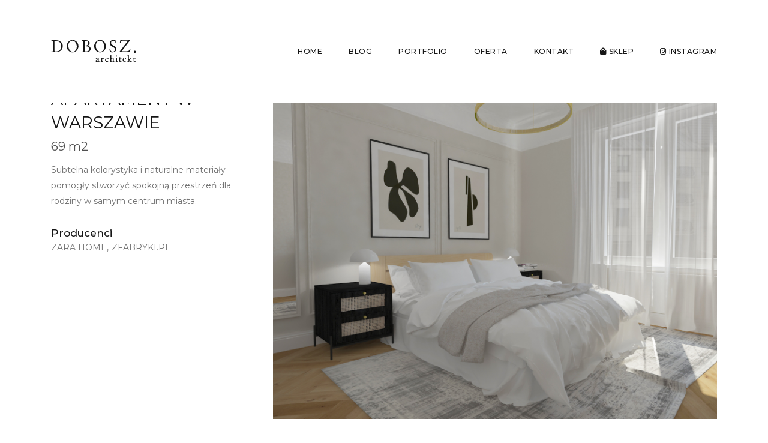

--- FILE ---
content_type: text/html; charset=UTF-8
request_url: https://aleksandradobosz.pl/portfolio-apartament-w-warszawie
body_size: 3857
content:
<!DOCTYPE html>
<html lang="en">
    <head>
			<!-- Google tag (gtag.js) -->
		<script async src="https://www.googletagmanager.com/gtag/js?id=G-T084SR5HMS"></script>
		<script type='text/javascript' src='ga.js'></script>
        <!-- Document Title -->      
        <title>Projekt apartamentu z naturalnymi dodatkami w centrum Warszawy - Architekt Aleksandra Dobosz</title>

        <!-- Metas -->      
        <meta charset="UTF-8">
        <meta name="viewport" content="width=device-width, initial-scale=1.0">
        <meta name="author" content="CaliberThemes" />
		<meta name="robots" content="follow"/>
		<!--<meta name="description" content="Projekt wnętrza i aranżacja Apartamentu w Warszawie."/>
		<meta name="keywords" content="projektowanie, projektant, projektantka, aranżacja, legnica, wrocław, projekt, wnętrze, projekt wnętrz, aranżacja wnętrz, projekt mieszkania, projekt domu, aranżacja domu, dom, mieszkanie, obrazy, rysunki, olejne, ołówek, sklep, sztuka"/>
-->
        <!-- Favicon -->      
        <link rel="icon" type="image/png" href="assets/images/favicon.png" />

        <!-- Links -->      
<link rel="preconnect" href="https://fonts.googleapis.com">
		<link rel="preconnect" href="https://fonts.gstatic.com" crossorigin>
		<link href="https://fonts.googleapis.com/css2?family=Montserrat:ital,wght@0,100;0,200;0,300;0,400;0,500;0,600;0,700;0,800;0,900;1,100;1,200;1,300;1,400;1,500;1,600;1,700;1,800;1,900&display=swap" rel="stylesheet">

        <link rel='stylesheet' id='bootstrap-css'  href='assets/lib/bootstrap/css/bootstrap.min.css' type='text/css' media='all' />
        <link rel='stylesheet' id='font-awesome-css'  href='assets/css/icons/font-awesome.min.css' type='text/css' media='all' />       
        <link rel='stylesheet' id='swiper-css' href='assets/lib/swiper/css/swiper.min.css' type='text/css' media='all' />
        <link rel='stylesheet' id='cubeportfolio-css'  href='assets/lib/cubeportfolio/css/cubeportfolio.min.css' type='text/css' media='all' />    
        
        <link rel='stylesheet' id='main-css'  href='style.css' type='text/css' media='all' />
        <script type="application/ld+json">
            {
                "@context": "http://schema.org",
                "@type": "LocalBusiness",
                "address": {
                    "@type": "PostalAddress",
                    "addressLocality": "Spalona",
                    "streetAddress": "Modrzewiowa 8",
                    "postalCode": "59-216",
                    "addressRegion": "dolnośląskie"
                },
                "name": "Architekt Aleksandra Dobosz",
                "email": "kontakt@aleksandradobosz.pl",
                "telephone": "608322626",
                "vatID": "6912403570",
                "image": "https://aleksandradobosz.pl/assets/images/logo/logo_white.png"
            }
            </script>
    </head>
    <body class="single single-portfolio portfolio-details-left">

        <!-- Page Wrapper -->
        <div id="page" class="site">
            <header id="masthead" class="site-header standard sticky" role="banner">
                <div class="container">
                    <script src="site-branding.js"></script><!-- .site-branding -->
                    <div>
						<span id="shop-mobile-wrapper">
							<a href="sklep"><i class="fa fa-shopping-bag" id="shop-mobile-link" style=""></i></a>
						</span>
						<span id="insta-mobile-wrapper">
							<a href="https://www.instagram.com/aleksandradobosz.pl"><i class="fab fa-instagram" id="insta-mobile-link" style=""></i><span></span></a>
						</span>
						<span id="ham-trigger-wrap">
							<span class="ham-trigger">
								<span></span>                            
							</span>                            
						</span>
					</div>
                    <!-- <script src="nav.js" currentMenuParent="portfolio"></script> -->
                    <nav id="site-navigation" class="main-navigation" role="navigation" aria-label="Top Menu">
    <ul id="top-menu" class="menu">
        <li class="${currentMenuParent === 'index' ? cmpClass : ''}"><a href="https://aleksandradobosz.pl">Home</a></li>
        <li><a href="/blog" class="">Blog</a></li>
        <li class="has-children"><a href="/portfolio">Portfolio</a>
            <ul class="sub-menu">
                <li><a href="/portfolio-apartament-w-kamienicy-w-warszawie-180-m2">Apartament w Warszawie | 180 m2</a></li>
                <li><a href="/portfolio-apartament-w-legnicy-42-m2">Apartament w Legnicy | 45 m2</a></li>
                <li><a href="/portfolio-apartament-na-wynajem-okolice-legnicy-50-m2">Apartament w okolicach Legnicy | 50 m2</a></li>
                <li><a href="/portfolio-apartament-w-swieradowie-zdroju-60-m2">Apartament w Świeradowie Zdroju | 60 m2</a></li>
                <li><a href="/portfolio-apartament-we-wroclawiu-nowe-zerniki">Apartament we Wrocławiu | 75 m2</a></li>
                <li><a href="/portfolio-dom-w-zabudowie-szeregowej-wroclaw-jagodno">Dom we Wrocławiu | 120 m2</a></li>
                <li><a href="/portfolio-apartament-w-warszawie">Apartament w Warszawie | 69 m2</a></li>
                <li><a href="/portfolio-apartament-we-wroclawiu-nowy-port">Apartament we Wrocławiu | 64 m2</a></li>
                <li><a href="/portfolio-apartament-w-legnicy">Apartament w Legnicy | 80 m2</a></li>
                <li><a href="/portfolio-dom-pod-legnica">Dom pod Legnicą | 170 m2</a></li>
                <li><a href="/portfolio-apartament-we-wroclawiu-nowa-papiernia">Apartament we Wrocławiu | 35 m2</a></li>
                <li><a href="/portfolio-lokal-uslugowy-w-legnicy">Lokal usługowy w Legnicy | 40 m2</a></li>
            </ul>
        </li>
        <li><a href="/oferta" class="">Oferta</a></li>
		<li><a href="/kontakt" class="">Kontakt</a></li>
        <li><a href="/sklep" class=""><i class="fa fa-shopping-bag" style="margin:0 3px 0 0;"></i>Sklep</a></li>
        <li><a href="https://www.instagram.com/aleksandradobosz.pl" rel="nofollow"><i class="fab fa-instagram" style="margin:0 3px 0 0;"></i><span>Instagram</span></a></li>
            </ul>
</nav>                </div><!-- .wrap -->		
            </header><!-- #masthead -->


            <div class="site-content-contain">
                <div id="content" class="site-content">                 
                    <div id="primary" class="content-area">
                        <main id="main" class="site-main" role="main">        
                            <div class="container">
                                <div class="row">
                                    <div class="col-sm-12">
                                        <article class="portfolio left-sidebar clearfix">
                                            <header class="entry-header">	
                                                <h1 class="entry-title">APARTAMENT W WARSZAWIE</h1>
                                                <div class="description">69 m2</div>
                                                <div class="entry-meta">
                                                    <div class="meta-desc">
                                                        <p>
                                                            Subtelna kolorystyka i naturalne materiały pomogły stworzyć spokojną przestrzeń dla rodziny w samym centrum miasta.
                                                        </p>
                                                    </div>   
                                                    <div class="meta-entries">
                                                        <ul>
                                                            <!-- <li><span>Wybrane produkty</span>Branding & Packaging</li> -->
                                                            <li>
                                                                <span>Producenci</span>
                                                                    <a href="http://zarahome.com">ZARA HOME</a>
                                                                    <a href="http://zfabryki.pl">ZFABRYKI.PL</a>
                                                            </li>                                                           
                                                            <!-- <li class="portfolio-social-share-links">
                                                                <span>Share</span>
                                                                <a href="#" title="Share portfolio on Facebook">
                                                                    <i class="fab fa-facebook-f"></i>
                                                                </a>
                                                                <a href="#" title="Share portfolio on Pinterest">
                                                                    <i class="fab fa-pinterest-p"></i>
                                                                </a>
                                                                <a href="#" title="Share portfolio on Xing">
                                                                    <i class="fab fa-xing"></i>
                                                                </a>
                                                            </li> -->
                                                        </ul>
                                                    </div>
                                                </div>
                                            </header><!-- .entry-header -->		

                                            <div class="entry-content">
                                                <div class="media-wrap">
                                                    <div id="portfolio-container-media-504" class="portfolio-media cbp" data-layoutmode="mosaic" data-displaytype="default" data-gaphorizontal="30" data-gapvertical="30" data-large-desktop="2" data-tablet-landscape="2" data-tablet-portrait="2" data-mobile="2">
                                                        
                                                        <div class="cbp-item">
                                                            <a class="cbp-lightbox cbp-caption" href="assets/content-images/portfolio/projektnr1/2syp.jpg">
                                                                <div class="cbp-caption-defaultWrap">
                                                                    <img src="assets/content-images/portfolio/projektnr1/2syp.jpg" class="portfolio-media-image" alt="Catalogue" >
                                                                </div>
                                                                <div class="cbp-caption-activeWrap">
                                                                    <div class="cbp-l-caption-alignCenter">
                                                                        <div class="cbp-l-caption-body">
                                                                            <div class="cbp-l-caption-title">
                                                                                <img src="assets/images/svg/plus.svg" class="lightbox-plus" alt="Lightbox Plus">
                                                                            </div>
                                                                        </div>
                                                                    </div>
                                                                </div>
                                                            </a>
                                                        </div>

                                                        <div class="cbp-item">
                                                            <a class="cbp-lightbox cbp-caption" href="assets/content-images/portfolio/projektnr1/0105021250_1_1_1_squared_th.png">
                                                                <div class="cbp-caption-defaultWrap">
                                                                    <img src="assets/content-images/portfolio/projektnr1/0105021250_1_1_1_squared_th.png" class="portfolio-media-image" alt="Catalogue" >
                                                                </div>
                                                                <div class="cbp-caption-activeWrap">
                                                                    <div class="cbp-l-caption-alignCenter">
                                                                        <div class="cbp-l-caption-body">
                                                                            <div class="cbp-l-caption-title">
                                                                                <img src="assets/images/svg/plus.svg" class="lightbox-plus" alt="Lightbox Plus">
                                                                            </div>
                                                                        </div>
                                                                    </div>
                                                                </div>
                                                            </a>                                                                                                                         
                                                        </div>

                                                        <div class="cbp-item">
                                                            <a class="cbp-lightbox cbp-caption" href="assets/content-images/portfolio/projektnr1/pol_pl_Lampa-Stolowa-MILIGAN-1530_1_squared_th.png">
                                                                <div class="cbp-caption-defaultWrap">
                                                                    <img src="assets/content-images/portfolio/projektnr1/pol_pl_Lampa-Stolowa-MILIGAN-1530_1_squared_th.png" class="portfolio-media-image" alt="Catalogue" >
                                                                </div>
                                                                <div class="cbp-caption-activeWrap">
                                                                    <div class="cbp-l-caption-alignCenter">
                                                                        <div class="cbp-l-caption-body">
                                                                            <div class="cbp-l-caption-title">
                                                                                <img src="assets/images/svg/plus.svg" class="lightbox-plus" alt="Lightbox Plus">
                                                                            </div>
                                                                        </div>
                                                                    </div>
                                                                </div>
                                                            </a>                                                                                                                         
                                                        </div>

                                                        <div class="cbp-item">
                                                            <a class="cbp-lightbox cbp-caption" href="assets/content-images/portfolio/projektnr1/1syp.jpg">
                                                                <div class="cbp-caption-defaultWrap">
                                                                    <img src="assets/content-images/portfolio/projektnr1/1syp.jpg" class="portfolio-media-image" alt="Catalogue" >
                                                                </div>
                                                                <div class="cbp-caption-activeWrap">
                                                                    <div class="cbp-l-caption-alignCenter">
                                                                        <div class="cbp-l-caption-body">
                                                                            <div class="cbp-l-caption-title">
                                                                                <img src="assets/images/svg/plus.svg" class="lightbox-plus" alt="Lightbox Plus">
                                                                            </div>
                                                                        </div>
                                                                    </div>
                                                                </div>
                                                            </a>
                                                        </div>
                                                        
                                                        <div class="cbp-item">
                                                            <a class="cbp-lightbox cbp-caption" href="assets/content-images/portfolio/projektnr1/2.jpg">
                                                                <div class="cbp-caption-defaultWrap">
                                                                    <img src="assets/content-images/portfolio/projektnr1/2.jpg" class="portfolio-media-image" alt="Catalogue" >
                                                                </div>
                                                                <div class="cbp-caption-activeWrap">
                                                                    <div class="cbp-l-caption-alignCenter">
                                                                        <div class="cbp-l-caption-body">
                                                                            <div class="cbp-l-caption-title">
                                                                                <img src="assets/images/svg/plus.svg" class="lightbox-plus" alt="Lightbox Plus">
                                                                            </div>
                                                                        </div>
                                                                    </div>
                                                                </div>
                                                            </a>
                                                        </div>

                                                        <div class="cbp-item">
                                                            <a class="cbp-lightbox cbp-caption" href="assets/content-images/portfolio/projektnr1/1.jpg">
                                                                <div class="cbp-caption-defaultWrap">
                                                                    <img src="assets/content-images/portfolio/projektnr1/1.jpg" class="portfolio-media-image" alt="Catalogue" >
                                                                </div>
                                                                <div class="cbp-caption-activeWrap">
                                                                    <div class="cbp-l-caption-alignCenter">
                                                                        <div class="cbp-l-caption-body">
                                                                            <div class="cbp-l-caption-title">
                                                                                <img src="assets/images/svg/plus.svg" class="lightbox-plus" alt="Lightbox Plus">
                                                                            </div>
                                                                        </div>
                                                                    </div>
                                                                </div>
                                                            </a>
                                                        </div>   

                                                    </div>
                                                </div>                                           
                                            </div><!-- .entry-content -->                                           
                                        </article>

										<script src="portfolio-nav.js" currentItem="3"></script>

                                        <!-- <div class="related-portfolio-post">
                                            <h3>Related Works</h3>
                                            <div class="portfolio-wrap">
                                                <div id="portfolio-container-grid" class="cbp" data-layoutmode="grid" data-gapvertical="30" data-gaphorizontal="30" data-displaytype="default" data-large-desktop="3" data-tablet-landscape="3" data-tablet-portrait="3" data-mobile="1">

                                                    <div class="cbp-item  art illustration">
                                                        <a class="cbp-caption" href="portfolio-single-multiple-media">
                                                            <div class="cbp-caption">
                                                                <div class="cbp-caption-defaultWrap">
                                                                    <img src="assets/images/portfolio/single/pillow-min.jpg" class="portfolio-thumbnail" alt="Cusion Mockup" >
                                                                </div>
                                                            </div>
                                                            <div class="cbp-l-grid-agency-title alignCenter">Cusion Mockup</div>
                                                            <div class="cbp-l-grid-agency-desc alignCenter">Photoshop</div>
                                                        </a>                                                                        
                                                    </div>
                                                    
                                                    <div class="cbp-item  logo">
                                                        <a class="cbp-caption" href="portfolio-single-small-videos">
                                                            <div class="cbp-caption">
                                                                <div class="cbp-caption-defaultWrap">
                                                                    <img src="assets/images/portfolio/single/business-card-min.jpg" class="portfolio-thumbnail" alt="Business Card" >
                                                                </div>
                                                            </div>
                                                            <div class="cbp-l-grid-agency-title alignCenter">Business Card</div>
                                                            <div class="cbp-l-grid-agency-desc alignCenter">Branding</div>
                                                        </a>                                                                        
                                                    </div>
                                                    
                                                    <div class="cbp-item  branding">
                                                        <a class="cbp-caption" href="portfolio-single-small-slider">
                                                            <div class="cbp-caption">
                                                                <div class="cbp-caption-defaultWrap">
                                                                    <img src="assets/images/portfolio/single/headphone-min.jpg" class="portfolio-thumbnail" alt="Pink Headphone" >
                                                                </div>
                                                            </div>
                                                            <div class="cbp-l-grid-agency-title alignCenter">Pink Headphone</div>
                                                            <div class="cbp-l-grid-agency-desc alignCenter">Gadget</div>
                                                        </a>                                                                        
                                                    </div>                                                                

                                                </div>                                                    
                                            </div>
                                        </div> -->
                                    </div>                                 
                                </div>                             
                            </div>                             
                        </main><!-- #main -->
                    </div><!-- #primary -->                   

                    <a id="gotoTop" href="#" class="scroll-top-link" data-easing="easeOutQuad" data-speed="700" ><i class="fa fa-angle-up"></i></a>

                </div><!-- #content -->

                <script src="footer.js"></script>
            </div> <!-- .site-content-contain -->        
        </div>    
        <!-- Page Wrapper Ends -->

        <!--  Scripts -->
        <script type='text/javascript' src='assets/js/vendor/jquery-1.12.4.min.js'></script>
        <script type='text/javascript' src='assets/js/vendor/TweenMax.min.js'></script>        
        <script type='text/javascript' src='assets/js/vendor/headsup.min.js'></script>        
        <script type='text/javascript' src='assets/js/vendor/jquery.easing.min.1.3.js'></script>      
        <script type='text/javascript' src='assets/lib/cubeportfolio/js/jquery.cubeportfolio.min.js'></script>
        <script type='text/javascript' src='assets/lib/swiper/js/swiper.min.js'></script>        
        <script type='text/javascript' src='assets/js/vendor/jquery.sticky-kit.min.js'></script>        

        <script type='text/javascript' src='assets/js/main.js'></script>       
        <!--  Scripts Ends -->
    </body>
</html>


--- FILE ---
content_type: text/css
request_url: https://aleksandradobosz.pl/style.css
body_size: 16493
content:
/*-----------------------------------------------------------------------------------

    Theme Name: Kraft
    Theme URI: https://kraft.caliberthemes.com/template/minimal/
    Description: Minimal Portfolio Template
    Author: CaliberThemes
    Author URI: https://www.caliberthemes.com
    Version: 2.0

-----------------------------------------------------------------------------------*/
/*--------------------------------------------------------------
Typography
--------------------------------------------------------------*/
body {
  font-size: 14px;
  line-height: 1.8;
  font-weight: 400;
  color: #707070;
}

h1, h2, h3, h4, h5, h6 {
  font-weight: 500;
  color: #151515;
  clear: both;
  line-height: 1.4;
  margin: 0 0 20px;
}

h1 {
  font-size: 44px;
}

h2 {
  font-size: 38px;
}

h3 {
  font-size: 32px;
}

h4 {
  font-size: 26px;
}

h5 {
  font-size: 22px;
}

h6 {
  font-size: 20px;
}

p {
  font-size: 16px;
  line-height: 26px;
  margin: 0 0 20px;
  padding: 0;
  color: #707070;
}

a {
  color: #151515;
  -webkit-transition: color 80ms ease-in;
  transition: color 80ms ease-in;
}
a:hover {
  color: #151515;
  text-decoration: none;
}

dfn, em, i {
  font-style: italic;
}

blockquote {
  color: #151515;
  font-size: 22px;
  font-weight: 500;
  line-height: 32px;
  margin: 0 0 20px;
  overflow: hidden;
  padding: 5px 0 8px 1.5rem;
  border-left: 2px solid #151515;
}
blockquote p {
  font-size: inherit;
  line-height: inherit;
  margin-bottom: 0px;
}
blockquote cite {
  color: #151515;
  display: block;
  font-size: 15px;
  line-height: normal;
  font-style: normal;
  font-weight: 400;
  margin-top: 10px;
}
blockquote cite a {
  text-decoration: none;
}

address {
  margin: 0 0 1.5em;
}

pre {
  background: #eee;
  font-family: "Courier 10 Pitch", Courier, monospace;
  font-size: 15px;
  font-size: 0.9375rem;
  line-height: 1.6;
  margin-bottom: 1.6em;
  max-width: 100%;
  overflow: auto;
  padding: 1.6em;
}

code, kbd, tt, var {
  font-family: Monaco, Consolas, "Andale Mono", "DejaVu Sans Mono", monospace;
  font-size: 15px;
  font-size: 0.9375rem;
}

abbr, acronym {
  border-bottom: 1px dotted #e9e9e9;
  cursor: help;
}

mark, ins {
  background: #eee;
  text-decoration: none;
}

big {
  font-size: 125%;
}

blockquote {
  quotes: "" "";
}

strong {
  color: #707070;
}

blockquote:before, blockquote:after {
  content: "";
}

cite {
  font-style: normal;
  color: #151515;
}

:focus {
  outline: none;
}

h1, h2, h3, h4, h5, h6,
.post .entry-content .link-more .more-link,
.pagination .page-numbers,
.post-navigation .nav-links a,
.entry-footer .author-profile .author.vcard a,
.comment-author,
.comment-metadata,
.single-portfolio .portfolio .entry-header .entry-meta .meta-entries li span,
.portfolio-navigation-wrap .portfolio-navigation li.portfolio-next a,
.portfolio-navigation-wrap .portfolio-navigation li.portfolio-next span,
.portfolio-navigation-wrap .portfolio-navigation li.portfolio-prev a,
.portfolio-navigation-wrap .portfolio-navigation li.portfolio-prev span,
.cbp-l-caption-title,
.cbp-l-grid-agency-title,
.load-more a,
input[type="button"],
input[type="submit"],
#masthead.site-header #site-navigation #top-menu ul li a,
.widget_rss li .rsswidget,
.widget_rss li cite,
.entry-footer .social-share-meta .social-share-label,
.portfolio-big-slider .swiper-slide-content-wrap .slider-content a,
.portfolio-listing-wrapper .portfolio-list .list-content a,
#masthead.site-header #site-navigation ul li a,
.wp-block-calendar table,
body,
.portfolio-wrap .cbp-l-filters-text .cbp-filter-item,
.cbp-l-subfilters .cbp-filter-item,
.cbp-l-subfilters .cbp-filter-item,
.portfolio-wrap .cbp-l-caption-desc,
.portfolio-wrap .cbp-l-grid-projects-desc,
.cbp-popup-lightbox-title,
.cbp-popup-lightbox-counter,
.form-control,
.cbp-l-grid-agency-desc,
input,
textarea {
  font-family: 'Montserrat', sans-serif;
}

/*--------------------------------------------------------------
Forms
--------------------------------------------------------------*/
button, input, optgroup, select, textarea {
  font-size: 15px;
  line-height: 1.15;
  margin: 0;
}

label {
  color: #151515;
  display: block;
  font-weight: 600;
  margin-bottom: 15px;
}

fieldset {
  margin-bottom: 1em;
}

input[type="text"], input[type="email"], input[type="url"], input[type="password"], input[type="search"], input[type="number"], input[type="tel"], input[type="range"], input[type="date"], input[type="month"], input[type="week"], input[type="time"], input[type="datetime"], input[type="datetime-local"], input[type="color"] {
  color: #151515;
  background: transparent;
  border: 1px solid #e6e6e6;
  display: block;
  padding: 12px 15px;
  width: 100%;
}

textarea {
  color: #151515;
  background: transparent;
  border: 1px solid #e9e9e9;
  display: block;
  padding: 15px;
  width: 100%;
  resize: none;
  height: 200px;
}

select {
  color: #151515;
  border: 1px solid #e9e9e9;
  padding: 10px 5px;
  max-width: 100%;
}

input[type="radio"], input[type="checkbox"] {
  margin-right: 0.5em;
}
input[type="radio"] + label, input[type="checkbox"] + label {
  font-weight: 400;
}

button, input[type="button"], input[type="submit"] {
  background-color: #151515;
  border: 0;
  -webkit-box-shadow: none;
  box-shadow: none;
  color: #fff;
  cursor: pointer;
  display: inline-block;
  font-size: 13px;
  font-weight: 500;
  line-height: 1;
  padding: 14px 28px;
  text-shadow: none;
  text-transform: uppercase;
  letter-spacing: 1px;
  -webkit-transition: 80ms ease-in;
  transition: 80ms ease-in;
}
button:hover, input[type="button"]:hover, input[type="submit"]:hover {
  background-color: #151515;
  color: #fff;
}

div.kraftcf .ajax-loader.is-active {
  visibility: hidden;
}

.kraftcf-form div.kraftcf-mail-sent-ok,
.kraftcf-form div.kraftcf-response-output {
  display: none;
  border: 0;
  text-align: center;
}
.kraftcf-form div.kraftcf-mail-sent-ok.validated,
.kraftcf-form div.kraftcf-validation-errors.validation-error {
  display: block;
}
.kraftcf-form .contact-form-main .kraftcf-submit {
  margin-left: auto;
  margin-right: auto;
  display: inherit;
  margin-top: 40px;
}
.kraftcf-form .contact-form-main + .kraftcf-validation-errors, .kraftcf-form .contact-form-main + .kraftcf-mail-sent-ok {
  text-align: center;
}
.kraftcf-form .contact-form-fields-wrap {
  margin-left: -15px;
  margin-right: -15px;
}
.kraftcf-form .contact-form-fields-wrap {
  margin-bottom: 30px;
}
.kraftcf-form .contact-form-fields-wrap:after, .kraftcf-form .contact-form-fields-wrap:before {
  content: "";
  display: table;
  table-layout: fixed;
}
.kraftcf-form input, .kraftcf-form textarea {
  background-color: #fafafa;
}
.kraftcf-form > p {
  clear: both;
}
.kraftcf-form .contact-form-fields {
  display: inline-block;
  width: 33.33333333333333%;
  float: left;
  padding: 0 15px;
}
.kraftcf-form .kraftcf-form-control-wrap {
  display: block;
  width: 100%;
}
.kraftcf-form input[type="submit"] {
  margin-top: 20px;
}
.kraftcf-form span.kraftcf-not-valid-tip {
  display: none;
  color: #e8252e;
  margin-top: 10px;
}
.kraftcf-form span.kraftcf-not-valid-tip.validation-error {
  display: block;
}
.kraftcf-form div.kraftcf-validation-errors, .kraftcf-form div.kraftcf-acceptance-missing {
  display: none;
  border: none;
  color: #e8252e;
  margin: 0;
  padding: 0;
  font-size: 16px;
  font-weight: 500;
}
.kraftcf-form textarea {
  height: 150px;
}
.kraftcf-form .kraftcf-submit {
  background-color: #151515;
  color: #fff;
}
.kraftcf-form .kraftcf-submit:hover {
  opacity: .9;
}

div.kraftcf .ajax-loader {
  position: absolute;
  bottom: -13px;
}

@media (max-width: 767px) {
  .left-block, .right-block {
    padding: 0 !important;
  }
}
@media (max-width: 767px) {
  .kraftcf-form .contact-form-fields {
    float: none;
    width: 100%;
    display: block;
    margin-top: 30px;
  }
  .kraftcf-form .contact-form-fields:first-of-type {
    margin-top: 0;
  }
}
/*--------------------------------------------------------------
Contents
--------------------------------------------------------------*/
.page-click-capture {
  position: fixed;
  width: 100%;
  height: 100vh;
  background-color: rgba(30, 30, 30, 0.8);
  z-index: 10;
  top: 0;
  left: 0;
  opacity: 0;
  visibility: hidden;
  transition: all .3s;
}
.page-click-capture.page-overlay {
  opacity: 1;
  visibility: visible;
}

.js-tilt-glare-inner {
  background-image: none !important;
}

.map-block {
  position: relative;
  width: 100%;
  height: 400px;
}
.map-block .google-map {
  overflow: hidden;
  display: block;
  position: absolute;
  top: 0;
  left: 0;
  height: 100%;
  width: 100%;
}

/* Placeholder text color -- selectors need to be separate to work. */
::-webkit-input-placeholder, :-moz-placeholder {
  color: #909090;
}

::-moz-placeholder {
  color: #909090;
  opacity: 1;
}

:-ms-input-placeholder {
  color: #909090;
}

.hero-section {
  padding: 335px 0 292px;
}

.m-t-10 {
  margin-top: 10px;
}

.m-t-15 {
  margin-top: 15px;
}

.m-t-30 {
  margin-top: 30px;
}

.m-t-32 {
  margin-top: 32px;
}

.m-t-35 {
  margin-top: 35px;
}

.m-t-20 {
  margin-top: 20px;
}

.m-t-25 {
  margin-top: 25px;
}

.m-t-40 {
  margin-top: 40px;
}

.m-t-50 {
  margin-top: 50px;
}

.m-t-55 {
  margin-top: 55px;
}

.m-t-60 {
  margin-top: 60px;
}

.m-t-65 {
  margin-top: 65px;
}

.m-t-70 {
  margin-top: 70px;
}

.m-t-75 {
  margin-top: 75px;
}

.m-t-80 {
  margin-top: 80px;
}

.m-t-85 {
  margin-top: 85px;
}

.m-t-90 {
  margin-top: 90px;
}

.m-t-100 {
  margin-top: 100px;
}

.m-b-0 {
  margin-bottom: 0;
}

.m-b-5 {
  margin-bottom: 5px;
}

.m-b-10 {
  margin-bottom: 10px;
}

.m-b-12 {
  margin-bottom: 12px;
}

.m-b-15 {
  margin-bottom: 15px;
}

.m-b-20 {
  margin-bottom: 20px;
}

.m-b-25 {
  margin-bottom: 25px;
}

.m-b-30 {
  margin-bottom: 30px;
}

.m-b-35 {
  margin-bottom: 35px;
}

.m-b-40 {
  margin-bottom: 40px;
}

.m-b-45 {
  margin-bottom: 45px;
}

.m-b-50 {
  margin-bottom: 50px;
}

.m-b-70 {
  margin-bottom: 70px;
}

.m-b-75 {
  margin-bottom: 75px;
}

.m-b-90 {
  margin-bottom: 90px;
}

.m-b-100 {
  margin-bottom: 100px;
}

.p-t-40 {
  padding-top: 40px;
}

.p-t-70 {
  padding-top: 70px;
}

.p-t-95 {
  padding-top: 95px;
}

.p-t-115 {
  padding-top: 115px;
}

.p-r-55 {
  padding-right: 55px;
}

.p-b-40 {
  padding-bottom: 40px;
}

.p-x-25 {
  padding-left: 25px;
  padding-right: 25px;
}

.p-x-30 {
  padding-left: 30px;
  padding-right: 30px;
}

.p-10 {
  padding: 10px;
}

.no-padding-left {
  padding-left: 0 !important;
}

.no-padding-right {
  padding-right: 0 !important;
}

.no-padding {
  padding: 0;
}

.empty-space-30 {
  height: 30px;
}

.t-offset-20 {
  margin-top: -20px;
}

@media (max-width: 768px) {
  .m-t-35-res {
    margin-top: 35px;
  }
}
/*--------------------------------------------------------------
Comments
--------------------------------------------------------------*/
#comments, #respond {
  clear: both;
  margin-top: 69px;
}

.comments-title {
  margin-bottom: 0px;
}

.comments-title, .comment-reply-title {
  font-size: 34px;
  font-weight: 500;
  position: relative;
  overflow: hidden;
  border-bottom: 1px solid #e9e9e9;
  padding-bottom: 12px;
}

.comment-reply-title small {
  text-align: right;
  float: right;
  background: #fff;
  display: inline-block;
  position: relative;
  padding-left: 30px;
  top: 8px;
  font-size: 13px;
}

.comment-list {
  list-style: none;
  margin: 0;
  padding: 0;
}
.comment-list .comment {
  border-top: 1px solid #e9e9e9;
}
.comment-list .children {
  list-style: none;
  margin: 0;
  padding: 0;
}
.comment-list li:before {
  display: none;
}
.comment-list .comment-respond {
  margin-bottom: 50px;
}

.comments-area > .comment-list > .comment:first-of-type {
  border-top: 0;
}
.comments-area > .comment-list > .comment:last-of-type {
  border-bottom: 1px solid #e9e9e9;
}

.comment-body {
  margin-left: 100px;
  padding: 40px 0;
}

.pingback .comment-body, .trackback .comment-body {
  padding: 10px 0;
}
.pingback .comment-body a, .trackback .comment-body a {
  text-decoration: none;
}

div.comment-body {
  margin-left: 0;
}

.comment-author {
  line-height: normal;
  margin-bottom: 4px;
}
.comment-author a {
  text-decoration: none;
}
.comment-author, .comment-author .fn {
  font-size: 18px;
  font-weight: 500;
  color: #151515;
  position: relative;
  text-transform: capitalize;
  line-height: normal;
}
.comment-author .avatar {
  height: 80px;
  left: -100px;
  position: absolute;
  width: 80px;
  border-radius: 50%;
}
.comment-author .says {
  display: none;
}

.comment-meta {
  margin-bottom: 12px;
}

.comment-metadata {
  color: #151515;
  font-size: 13px;
  font-weight: 400;
  line-height: normal;
}
.comment-metadata a {
  color: inherit;
  text-decoration: none;
}
.comment-metadata .comment-edit-link {
  color: #151515;
  display: inline-block;
  margin-left: 11px;
  font-weight: 500;
  text-transform: uppercase;
  font-size: 12px;
  letter-spacing: .4px;
}

.comment-content p {
  font-size: 14px;
  line-height: 22px;
  margin-bottom: 10px;
}
.comment-content blockquote p {
  font-size: inherit;
  line-height: inherit;
  margin-bottom: 0;
}
.comment-content img {
  margin-top: 3px;
}

.comment-body {
  position: relative;
  font-size: 14px;
}
.comment-body .reply {
  text-align: right;
  margin-top: 20px;
}
.comment-body .reply .comment-reply-link {
  font-size: 12px;
  font-weight: 400;
  color: #151515;
  -webkit-transition: 120ms ease-in;
  -o-transition: 120ms ease-in;
  transition: 120ms ease-in;
  text-decoration: none;
  border: 1px solid #151515;
  padding: 4px 12px;
}
.comment-body .reply .comment-reply-link:hover {
  background-color: #151515;
  color: #fff;
}

ol .children {
  margin-left: 90px !important;
}

.no-comments,
.comment-awaiting-moderation {
  color: #5b5b5b;
  font-size: 14px;
  margin-top: 5px;
}

.comments-pagination {
  margin: 2em 0 3em;
}

.comment-form {
  margin-left: -15px;
  margin-right: -15px;
}
.comment-form label {
  display: none;
}
.comment-form .comment-form-comment, .comment-form .comment-notes, .comment-form .form-submit, .comment-form .logged-in-as {
  padding-left: 15px;
  padding-right: 15px;
}
.comment-form .comment-form-author, .comment-form .comment-form-email, .comment-form .comment-form-url {
  display: inline-block;
  float: left;
  width: 33.33%;
  padding-left: 15px;
  padding-right: 15px;
}
.comment-form .comment-form-comment {
  margin-bottom: 30px;
}
.comment-form .comment-form-url {
  margin-bottom: 35px;
}
.comment-form #wp-comment-cookies-consent {
  margin: 0 10px 0 0;
}
.comment-form .comment-form-cookies-consent label {
  display: inline;
}
.comment-form .form-submit {
  margin-top: 25px;
}

.logged-in-as {
  display: -webkit-box;
  display: -ms-flexbox;
  display: flex;
  -webkit-box-pack: justify;
  -ms-flex-pack: justify;
  justify-content: space-between;
}
.logged-in-as a {
  font-size: 15px;
}

.comment-form-cookies-consent {
  padding: 0 15px;
}

.comment-form-cookies-consent {
  display: none;
}

@media (max-width: 767px) {
  .comment-form .comment-form-author, .comment-form .comment-form-email, .comment-form .comment-form-url {
    display: block;
    float: none;
    width: 100%;
  }
  .comment-form .comment-form-author, .comment-form .comment-form-email {
    margin-bottom: 30px;
  }

  ol .children {
    margin-left: 35px !important;
  }
}
/*--------------------------------------------------------------
Footer
--------------------------------------------------------------*/
.site-footer {
  padding: 35px 0 34px;
}
.site-footer ul {
  list-style-type: none;
  margin: 0;
  padding: 0;
}
.site-footer ul li {
  display: inline-block;
}
.site-footer:not(.centered) {
  border-top: 1px solid rgba(175, 175, 175, 0.2);
}
.site-footer:not(.centered) .social-links-menu li {
  margin-left: 12px;
}
.site-footer:not(.centered) .container, .site-footer:not(.centered) .container-fluid {
  display: -webkit-box;
  display: -ms-flexbox;
  display: flex;
  -webkit-box-pack: justify;
  -ms-flex-pack: justify;
  justify-content: space-between;
}
.site-footer:not(.centered) .container:after, .site-footer:not(.centered) .container-fluid:after {
  content: initial;
}
.site-footer .copyright {
  color: #707070;
  font-size: 13px;
  font-weight: 400;
  margin-bottom: 0;
}
.site-footer .social-links-menu li {
  margin: 0 6px;
}
.site-footer .social-links-menu li a {
  color: #151515;
  text-decoration: none;
  font-size: 14px;
}
.site-footer .social-links-menu li i {
  color: #151515;
  font-size: 14px;
}
.site-footer .social-links-menu li a:hover i {
  color: rgba(21, 21, 21, 0.6);
}
.site-footer.centered {
  padding: 90px 0 0 0;
  text-align: center;
  background-color: #202020;
}
.site-footer.centered .footer-links {
  margin-bottom: 40px;
}
.site-footer.centered .footer-links li {
  margin: 0 15px;
}
.site-footer.centered .footer-links li a {
  text-decoration: none;
  font-size: 12px;
  letter-spacing: .3px;
  font-weight: 500;
  color: rgba(255, 255, 255, 0.9);
}
.site-footer.centered .social-links-menu {
  margin-bottom: 50px;
}
.site-footer.centered .social-links-menu li {
  margin: 0 6px;
}
.site-footer.centered .social-links-menu li a {
  width: 30px;
  height: 30px;
  display: inline-block;
  border-radius: 50%;
  background-color: #fff;
}
.site-footer.centered .social-links-menu li i {
  font-size: 12px;
  line-height: 30px;
  color: #151515;
}
.site-footer.centered .social-links-menu li a:hover i {
  color: rgba(21, 21, 21, 0.9);
}
.site-footer.centered .site-info {
  border-top: 1px solid rgba(175, 175, 175, 0.1);
  padding: 35px 0 34px;
}
.site-footer.centered .site-info .copyright {
  color: rgba(255, 255, 255, 0.5);
}
.site-footer.standard.dark {
  background-color: #202020;
  border: 0;
}
.site-footer.standard.dark .copyright {
  color: rgba(255, 255, 255, 0.5);
}
.site-footer.standard.dark .social-links-menu li a,
.site-footer.standard.dark .social-links-menu li a i {
  color: #fff;
}
.site-footer.standard.dark .social-links-menu li a:hover,
.site-footer.standard.dark .social-links-menu li a i:hover {
  opacity: .6;
}

@media (max-width: 767px) {
  .site-footer .footer-content {
    display: block;
    text-align: center;
  }
  .site-footer .footer-content .footer-email, .site-footer .footer-content .social-navigation {
    margin-bottom: 20px;
  }
}
.scroll-top-link {
  position: fixed;
  z-index: 9;
  right: 30px;
  bottom: 30px;
  background: #e9e9e9;
  width: 30px;
  text-align: center;
  height: 30px;
  line-height: 25px;
  visibility: hidden;
  opacity: 0;
  -webkit-transition: .3s all;
  display: none;
}
.scroll-top-link i {
  line-height: 29px;
}
.scroll-top-link.active {
  visibility: visible;
  opacity: 1;
}
.scroll-top-link:hover {
  opacity: .7;
}

@media (min-width: 1100px) {
  .scroll-top-link {
    display: block;
  }
}
/*--------------------------------------------------------------
Header Standard
--------------------------------------------------------------*/
#masthead.site-header.standard {
  position: relative;
  background-color: #ffffff;
}

#masthead.site-header.standard #shop-mobile-link {
    margin:0 10px 0 0; font-size: 21px; vertical-align: middle;
	color: #707070;
}	

#masthead.site-header.standard #insta-mobile-link {
	margin:0 12px 0 0; font-size: 25px; vertical-align: middle;
	color: #707070;
}	

@media (min-width: 992px) {
  #masthead.site-header.standard #shop-mobile-wrapper {
    display: none;
  }	
  
  #masthead.site-header.standard #insta-mobile-wrapper {
    display: none;
  }	
	
  #masthead.site-header.standard #ham-trigger-wrap {
    display: none;
  }
  #masthead.site-header.standard #site-branding a {
    padding: 30px 0;
  }
  #masthead.site-header.standard #site-navigation .menu a {
    letter-spacing: .4px;
  }
  #masthead.site-header.standard #site-navigation .menu > li {
    display: -webkit-inline-box;
    display: -ms-inline-flexbox;
    display: inline-flex;
    -webkit-box-align: center;
    -ms-flex-align: center;
    align-items: center;
    height: 100%;
    position: relative;
    padding: 35px 20px;
  }
  #masthead.site-header.standard #site-navigation .menu > li:last-of-type {
    padding-right: 0;
  }
  #masthead.site-header.standard #site-navigation .menu > li > a {
    display: -webkit-box;
    display: -ms-flexbox;
    display: flex;
    height: 100%;
    -webkit-box-align: center;
    -ms-flex-align: center;
    align-items: center;
    font-size: 12px;
    letter-spacing: .5px;
    font-weight: 500;
    text-transform: uppercase;
  }
  #masthead.site-header.standard #site-navigation .menu > li > ul.invert-dropdown {
    left: auto;
    right: 0 !important;
  }
  #masthead.site-header.standard #site-navigation .menu > li ul {
    position: absolute;
    top: 70px;
    background-color: #101010;
    width: 290px;/*tomek*/
    z-index: 10;
    left: -7px;
    margin-left: 0;
    opacity: 0;
    display: none;
    visibility: hidden;
    -webkit-transform: translateY(10px);
    -ms-transform: translateY(10px);
    transform: translateY(10px);
    -webkit-transition: visibility 0s, opacity 0.3s linear,transform 0.3s;
    -o-transition: visibility 0s, opacity 0.3s linear, transform 0.3s;
    -webkit-transition: visibility 0s, opacity 0.3s linear,-webkit-transform 0.3s;
    transition: visibility 0s, opacity 0.3s linear,-webkit-transform 0.3s;
    transition: visibility 0s, opacity 0.3s linear, transform 0.3s;
    transition: visibility 0s, opacity 0.3s linear,transform 0.3s, -webkit-transform 0.3s;
  }
  #masthead.site-header.standard #site-navigation .menu > li ul li {
    margin: 0;
    padding: 13px 25px 12px;
    border-bottom: 1px solid rgba(255, 255, 255, 0.1);
    position: relative;
  }
  #masthead.site-header.standard #site-navigation .menu > li ul li:last-of-type {
    border-bottom: 0;
  }
  #masthead.site-header.standard #site-navigation .menu > li ul li a {
    font-size: 12px;
    line-height: 18px;
    display: block;
    color: #fff;
    /*text-transform: capitalize;*/
  }
  #masthead.site-header.standard #site-navigation .menu > li ul ul {
    background-color: #19191a;
    left: 170px;
    top: 0;
    -webkit-transform: translateX(-10px);
    -ms-transform: translateX(-10px);
    transform: translateX(-10px);
  }
  #masthead.site-header.standard #site-navigation .menu > li ul.invert-dropdown {
    left: auto;
    right: 170px;
  }
  #masthead.site-header.standard #site-navigation .menu > li:hover > ul {
    -webkit-animation: dropdown-effect .2s ease-out;
    -moz-animation: dropdown-effect .2s ease-out;
    display: block;
    opacity: 1;
    visibility: visible;
    -webkit-transform: translateY(0);
    -ms-transform: translateY(0);
    transform: translateY(0);
  }
  #masthead.site-header.standard #site-navigation .menu > li:hover > ul > li:hover ul {
    display: block;
    -webkit-transform: translateX(0);
    -ms-transform: translateX(0);
    transform: translateX(0);
    -webkit-animation: dropdown-effect .2s ease-out;
    -moz-animation: dropdown-effect .2s ease-out;
    opacity: 1;
    visibility: visible;
  }
  #masthead.site-header.standard #site-navigation .menu > li.current-menu-parent > a, #masthead.site-header.standard #site-navigation .menu > li.current-menu-ancestor > a, #masthead.site-header.standard #site-navigation .menu > li:hover > a {
    color: rgba(21, 21, 21, 0.6);
  }
  #masthead.site-header.standard #site-navigation .menu > li:hover > a {
    color: rgba(21, 21, 21, 0.6);
  }
  #masthead.site-header.standard #site-navigation .menu > li > a {
    color: #151515;
  }
  #masthead.site-header.standard.centered .container, #masthead.site-header.standard.centered .container-fluid {
    display: block;
  }
  #masthead.site-header.standard.centered #site-branding, #masthead.site-header.standard.centered #site-navigation {
    text-align: center;
  }
  #masthead.site-header.standard.centered #site-navigation li, #masthead.site-header.standard.centered #site-navigation a {
    text-align: left;
  }
  #masthead.site-header.standard.centered #site-branding a {
    padding-bottom: 0;
  }
  #masthead.site-header.standard.centered #site-navigation .menu > li:last-child {
    padding-right: 20px;
  }
}
@-webkit-keyframes dropdown-effect {
  0% {
    opacity: .6;
  }
  100% {
    opacity: 1;
  }
}
/*--------------------------------------------------------------
Header Hamburger
--------------------------------------------------------------*/
@media (min-width: 1199px) {
  #masthead.site-header.left-sidebar {
    width: 300px;
    height: 100%;
    background-color: #fcfcfc;
    position: fixed;
    top: 0;
    left: 0;
    border-right: 1px solid #f2f2f2;
  }
  #masthead.site-header.left-sidebar .container, #masthead.site-header.left-sidebar .container-fluid {
    height: 100%;
    flex-direction: column;
    align-items: flex-start;
    padding-left: 35px;
    padding-right: 35px;
  }
  #masthead.site-header.left-sidebar #site-branding a {
    padding-top: 35px;
  }
  #masthead.site-header.left-sidebar #ham-trigger-wrap {
    display: none;
  }
  #masthead.site-header.left-sidebar #site-navigation {
    width: 100%;
    max-width: 960px;
    overflow: hidden;
    margin-top: -40px;
  }
  #masthead.site-header.left-sidebar #site-navigation .menu {
    max-height: calc(100vh - 300px);
    overflow-x: auto;
    width: calc(100% + 20px);
  }
  #masthead.site-header.left-sidebar #site-navigation .menu a {
    color: #151515;
  }
  #masthead.site-header.left-sidebar #site-navigation .menu > li {
    margin-bottom: 10px;
    border-bottom: 1px solid #f0f0f0;
    padding-bottom: 11px;
  }
  #masthead.site-header.left-sidebar #site-navigation .menu > li:last-of-type {
    margin-bottom: 0;
  }
  #masthead.site-header.left-sidebar #site-navigation .menu > li > a {
    font-size: 12px;
    font-weight: 500;
    letter-spacing: .5px;
  }
  #masthead.site-header.left-sidebar #site-navigation .menu > li ul {
    padding: 10px 12px 4px;
    display: none;
  }
  #masthead.site-header.left-sidebar #site-navigation .menu > li ul > li {
    margin-bottom: 8px;
  }
  #masthead.site-header.left-sidebar #site-navigation .menu > li ul > li:last-of-type {
    margin-bottom: 0;
  }
  #masthead.site-header.left-sidebar #site-navigation .menu > li ul > li > a {
    font-size: 13px;
    font-weight: 400;
  }
  #masthead.site-header.left-sidebar #site-navigation .menu > li ul ul > li > a {
    font-size: 13px;
  }
  #masthead.site-header.left-sidebar #site-navigation .menu > li.current-menu-parent > a, #masthead.site-header.left-sidebar #site-navigation .menu > li.current-menu-ancestor > a {
    color: #707070;
  }
  #masthead.site-header.left-sidebar #site-navigation .menu > li:hover > a {
    color: #707070;
  }
  #masthead.site-header.left-sidebar #site-navigation .menu > li > a {
    color: #151515;
  }
  #masthead.site-header.left-sidebar #site-navigation .menu > li a:hover {
    color: #707070;
  }
  #masthead.site-header.left-sidebar #site-navigation #hamburger-menu-close-trigger {
    cursor: pointer;
    position: absolute;
    top: 19px;
    right: 23px;
  }
  #masthead.site-header.left-sidebar #site-navigation #hamburger-menu-close-trigger .hamburger-menu-close {
    display: inline-block;
    transform: translateY(-5px);
  }
  #masthead.site-header.left-sidebar #site-navigation #hamburger-menu-close-trigger .hamburger-menu-close span {
    display: inline-block;
    position: relative;
    background-color: transparent !important;
  }
  #masthead.site-header.left-sidebar #site-navigation #hamburger-menu-close-trigger .hamburger-menu-close span:before, #masthead.site-header.left-sidebar #site-navigation #hamburger-menu-close-trigger .hamburger-menu-close span:after {
    content: '';
    position: absolute;
  }
  #masthead.site-header.left-sidebar #site-navigation #hamburger-menu-close-trigger .hamburger-menu-close span:before {
    top: -8px;
    -webkit-transform: translateY(8px) rotateZ(-45deg);
    -ms-transform: translateY(8px) rotateZ(-45deg);
    transform: translateY(8px) rotateZ(-45deg);
  }
  #masthead.site-header.left-sidebar #site-navigation #hamburger-menu-close-trigger .hamburger-menu-close span:after {
    top: 8px;
    -webkit-transform: translateY(-8px) rotateZ(45deg);
    -ms-transform: translateY(-8px) rotateZ(45deg);
    transform: translateY(-8px) rotateZ(45deg);
  }
  #masthead.site-header.left-sidebar #site-navigation #hamburger-menu-close-trigger .hamburger-menu-close span:before, #masthead.site-header.left-sidebar #site-navigation #hamburger-menu-close-trigger .hamburger-menu-close span:after, #masthead.site-header.left-sidebar #site-navigation #hamburger-menu-close-trigger .hamburger-menu-close span {
    width: 21px;
    height: 2px;
    -webkit-transition: all 0.3s;
    -o-transition: all 0.3s;
    transition: all 0.3s;
    background-color: #fff;
  }
  #masthead.site-header.left-sidebar .social-links-menu {
    list-style-type: none;
    margin: 0;
    padding: 0 0 35px;
  }
  #masthead.site-header.left-sidebar .social-links-menu li {
    display: inline-block;
  }
  #masthead.site-header.left-sidebar .social-links-menu li a {
    display: block;
    width: 26px;
    height: 26px;
    border: 1px solid #151515;
    border-radius: 50%;
    text-align: center;
    margin-right: 7px;
    line-height: 1;
  }
  #masthead.site-header.left-sidebar .social-links-menu li a i {
    font-size: 10px;
    line-height: 25px;
  }
  #masthead.site-header.left-sidebar + .site-content-contain {
    margin-left: 300px;
  }
}
@media (max-width: 1200px) {
  #masthead.site-header.left-sidebar {
    background-color: #fcfcfc;
    position: relative;
  }
  #masthead.site-header.left-sidebar .container-fluid {
    padding-left: 15px;
    padding-right: 15px;
  }
  #masthead.site-header.left-sidebar #site-navigation {
    position: absolute;
    top: 100%;
    width: 100%;
    z-index: 10;
    -webkit-transition: all .4s ease;
    -o-transition: all .4s  ease;
    -o-transition: all .4s ease;
    transition: all .4s ease;
    opacity: 0;
    visibility: hidden;
    padding: 0 15px;
    margin-left: -15px;
  }
  #masthead.site-header.left-sidebar #site-navigation.display-menu {
    opacity: 1;
    visibility: visible;
  }
  #masthead.site-header.left-sidebar #site-navigation .menu {
    background-color: #101010;
    max-height: calc(100vh - 150px);
    overflow-y: auto;
  }
  #masthead.site-header.left-sidebar #site-navigation .menu li {
    border-bottom: 1px solid rgba(255, 255, 255, 0.1);
    position: relative;
  }
  #masthead.site-header.left-sidebar #site-navigation .menu li:last-of-type {
    border-bottom: 0;
  }
  #masthead.site-header.left-sidebar #site-navigation .menu a {
    font-size: 12px;
    letter-spacing: .4px;
    font-weight: 500;
    display: block;
    padding: 15px 20px;
    text-transform: uppercase;
    color: #fff;
  }
  #masthead.site-header.left-sidebar #site-navigation .menu a:hover {
    color: rgba(225, 225, 225, 0.7);
  }
  #masthead.site-header.left-sidebar #site-navigation .menu > li ul {
    display: none;
    border-top: 1px solid rgba(255, 255, 255, 0.1);
  }
  #masthead.site-header.left-sidebar #site-navigation .menu > li ul a {
    margin-left: 12px;
  }
  #masthead.site-header.left-sidebar #site-navigation .menu > li ul ul a {
    margin-left: 24px;
  }
  #masthead.site-header.left-sidebar #site-navigation .menu > li.current-menu-parent > a, #masthead.site-header.left-sidebar #site-navigation .menu > li.current-menu-ancestor > a, #masthead.site-header.left-sidebar #site-navigation .menu > li:hover > a {
    color: rgba(225, 225, 225, 0.7);
  }
  #masthead.site-header.left-sidebar #site-navigation .menu > li:hover > a {
    color: rgba(225, 225, 225, 0.7);
  }
  #masthead.site-header.left-sidebar .social-links-menu {
    display: none;
  }
}
/*--------------------------------------------------------------
Header Hamburger
--------------------------------------------------------------*/
#masthead.site-header.hamburger-side {
  background-color: #fff;
}
#masthead.site-header.hamburger-side #site-navigation {
  width: 300px;
  height: 100%;
  background-color: #1e1e1e;
  position: fixed;
  top: 0;
  right: -300px;
  padding: 55px 10px 40px 50px;
  z-index: 10;
}
#masthead.site-header.hamburger-side #site-navigation .menu {
  max-height: calc(100vh - 80px);
  overflow-y: scroll;
  margin-right: -80px;
}
#masthead.site-header.hamburger-side #site-navigation .menu a {
  color: #fff;
}
#masthead.site-header.hamburger-side #site-navigation .menu > li {
  margin-bottom: 10px;
}
#masthead.site-header.hamburger-side #site-navigation .menu > li:last-of-type {
  margin-bottom: 0;
}
#masthead.site-header.hamburger-side #site-navigation .menu > li > a {
  font-size: 28px;
  font-weight: 500;
}
#masthead.site-header.hamburger-side #site-navigation .menu > li ul {
  padding: 15px 0;
  display: none;
}
#masthead.site-header.hamburger-side #site-navigation .menu > li ul > li {
  margin-bottom: 8px;
}
#masthead.site-header.hamburger-side #site-navigation .menu > li ul > li:last-of-type {
  margin-bottom: 0;
}
#masthead.site-header.hamburger-side #site-navigation .menu > li ul > li > a {
  font-size: 18px;
  font-weight: 400;
}
#masthead.site-header.hamburger-side #site-navigation .menu > li ul ul > li > a {
  font-size: 16px;
}
#masthead.site-header.hamburger-side #site-navigation .menu > li.current-menu-parent > a, #masthead.site-header.hamburger-side #site-navigation .menu > li.current-menu-ancestor > a {
  color: #707070;
}
#masthead.site-header.hamburger-side #site-navigation .menu > li:hover > a {
  color: #707070;
}
#masthead.site-header.hamburger-side #site-navigation .menu > li > a {
  color: #fff;
}
#masthead.site-header.hamburger-side #site-navigation .menu > li a:hover {
  color: #707070;
}
#masthead.site-header.hamburger-side #site-navigation #hamburger-menu-close-trigger {
  cursor: pointer;
  position: absolute;
  top: 19px;
  right: 23px;
}
#masthead.site-header.hamburger-side #site-navigation #hamburger-menu-close-trigger .hamburger-menu-close {
  display: inline-block;
  transform: translateY(-5px);
}
#masthead.site-header.hamburger-side #site-navigation #hamburger-menu-close-trigger .hamburger-menu-close span {
  display: inline-block;
  position: relative;
  background-color: transparent !important;
}
#masthead.site-header.hamburger-side #site-navigation #hamburger-menu-close-trigger .hamburger-menu-close span:before, #masthead.site-header.hamburger-side #site-navigation #hamburger-menu-close-trigger .hamburger-menu-close span:after {
  content: '';
  position: absolute;
}
#masthead.site-header.hamburger-side #site-navigation #hamburger-menu-close-trigger .hamburger-menu-close span:before {
  top: -8px;
  -webkit-transform: translateY(8px) rotateZ(-45deg);
  -ms-transform: translateY(8px) rotateZ(-45deg);
  transform: translateY(8px) rotateZ(-45deg);
}
#masthead.site-header.hamburger-side #site-navigation #hamburger-menu-close-trigger .hamburger-menu-close span:after {
  top: 8px;
  -webkit-transform: translateY(-8px) rotateZ(45deg);
  -ms-transform: translateY(-8px) rotateZ(45deg);
  transform: translateY(-8px) rotateZ(45deg);
}
#masthead.site-header.hamburger-side #site-navigation #hamburger-menu-close-trigger .hamburger-menu-close span:before, #masthead.site-header.hamburger-side #site-navigation #hamburger-menu-close-trigger .hamburger-menu-close span:after, #masthead.site-header.hamburger-side #site-navigation #hamburger-menu-close-trigger .hamburger-menu-close span {
  width: 21px;
  height: 2px;
  -webkit-transition: all 0.3s;
  -o-transition: all 0.3s;
  transition: all 0.3s;
  background-color: #fff;
}

/*--------------------------------------------------------------
Header General
--------------------------------------------------------------*/
#masthead.site-header {
  width: 100%;
  z-index: 9;
}
#masthead.site-header a {
  text-decoration: none;
}
#masthead.site-header #site-navigation ul {
  list-style-type: none;
  padding: 0;
  margin: 0;
  line-height: normal;
}
#masthead.site-header #site-branding {
  line-height: 0;
}
#masthead.site-header #site-branding .retina-logo {
  display: none;
}
#masthead.site-header #site-branding a {
  display: inline-block;
  line-height: normal;
  padding: 30px 0;
}
#masthead.site-header #ham-trigger-wrap {
  cursor: pointer;
}
#masthead.site-header #ham-trigger-wrap .ham-trigger {
  display: inline-block;
  -webkit-transform: translateY(-3px);
  -ms-transform: translateY(-3px);
  transform: translateY(-3px);
}
#masthead.site-header #ham-trigger-wrap .ham-trigger span {
  display: inline-block;
  position: relative;
}
#masthead.site-header #ham-trigger-wrap .ham-trigger span:before, #masthead.site-header #ham-trigger-wrap .ham-trigger span:after {
  content: '';
  position: absolute;
}
#masthead.site-header #ham-trigger-wrap .ham-trigger span:before {
  top: -8px;
}
#masthead.site-header #ham-trigger-wrap .ham-trigger span:after {
  top: 8px;
}
#masthead.site-header #ham-trigger-wrap .ham-trigger span:before, #masthead.site-header #ham-trigger-wrap .ham-trigger span:after, #masthead.site-header #ham-trigger-wrap .ham-trigger span {
  width: 25px;
  height: 2px;
  -webkit-transition: all 0.3s;
  -o-transition: all 0.3s;
  transition: all 0.3s;
  background-color: #151515;
}
#masthead.site-header #ham-trigger-wrap.open .ham-trigger span {
  background-color: transparent;
}
#masthead.site-header #ham-trigger-wrap.open .ham-trigger span:before {
  -webkit-transform: translateY(8px) rotateZ(-45deg);
  -ms-transform: translateY(8px) rotateZ(-45deg);
  transform: translateY(8px) rotateZ(-45deg);
}
#masthead.site-header #ham-trigger-wrap.open .ham-trigger span:after {
  -webkit-transform: translateY(-8px) rotateZ(45deg);
  -ms-transform: translateY(-8px) rotateZ(45deg);
  transform: translateY(-8px) rotateZ(45deg);
}
#masthead.site-header .container, #masthead.site-header .container-fluid {
  position: relative;
  display: -webkit-box;
  display: -ms-flexbox;
  display: flex;
  -webkit-box-pack: justify;
  -ms-flex-pack: justify;
  justify-content: space-between;
  -webkit-box-align: center;
  -ms-flex-align: center;
  align-items: center;
}
#masthead.site-header .container:after, #masthead.site-header .container-fluid:after {
  content: initial;
}
#masthead.site-header .container-fluid {
  padding-left: 50px;
  padding-right: 50px;
}
#masthead.site-header.transparent {
  position: absolute;
  width: 100%;
  background-color: transparent;
}
#masthead.site-header.no-padding {
  padding-top: 0 !important;
  padding-bottom: 0 !important;
}

#masthead.site-header.standard, #masthead.site-header.hamburger-side {
  padding-top: 20px;
  padding-bottom: 20px;
}

.site-header.is-stuck {
  -webkit-box-shadow: 0px 1px 5px 0px rgba(0, 0, 0, 0.08);
  box-shadow: 0px 1px 5px 0px rgba(0, 0, 0, 0.08);
  padding: 0 !important;
  margin: 0 !important;
}
.site-header.is-stuck #site-branding a {
  padding: 10px  0 !important;
}

@media (max-width: 1200px) {
  #masthead.site-header .container-fluid {
    padding-left: 15px;
    padding-right: 15px;
  }
}
@media (max-width: 991px) {
  #masthead.site-header:not(.hamburger-side) #site-navigation {
    position: absolute;
    top: 100%;
    width: 100%;
    z-index: 10;
    -webkit-transition: all .4s ease;
    -o-transition: all .4s  ease;
    -o-transition: all .4s ease;
    transition: all .4s ease;
    opacity: 0;
    visibility: hidden;
    padding: 0 15px;
    margin-left: -15px;
  }
  #masthead.site-header:not(.hamburger-side) #site-navigation.display-menu {
    opacity: 1;
    visibility: visible;
  }
  #masthead.site-header:not(.hamburger-side) #site-navigation .menu {
    background-color: #101010;
    max-height: calc(100vh - 150px);
    overflow-y: auto;
  }
  #masthead.site-header:not(.hamburger-side) #site-navigation .menu li {
    border-bottom: 1px solid rgba(255, 255, 255, 0.1);
    position: relative;
  }
  #masthead.site-header:not(.hamburger-side) #site-navigation .menu li:last-of-type {
    border-bottom: 0;
  }
  #masthead.site-header:not(.hamburger-side) #site-navigation .menu a {
    font-size: 12px;
    letter-spacing: .4px;
    font-weight: 500;
    display: block;
    padding: 15px 20px;
    text-transform: uppercase;
    color: #fff;
  }
  #masthead.site-header:not(.hamburger-side) #site-navigation .menu a:hover {
    color: rgba(225, 225, 225, 0.7);
  }
  #masthead.site-header:not(.hamburger-side) #site-navigation .menu > li ul {
    display: none;
    border-top: 1px solid rgba(255, 255, 255, 0.1);
  }
  #masthead.site-header:not(.hamburger-side) #site-navigation .menu > li ul a {
    margin-left: 12px;
  }
  #masthead.site-header:not(.hamburger-side) #site-navigation .menu > li ul ul a {
    margin-left: 24px;
  }
  #masthead.site-header:not(.hamburger-side) #site-navigation .menu > li.current-menu-parent > a, #masthead.site-header:not(.hamburger-side) #site-navigation .menu > li.current-menu-ancestor > a, #masthead.site-header:not(.hamburger-side) #site-navigation .menu > li:hover > a {
    color: rgba(225, 225, 225, 0.7);
  }
  #masthead.site-header:not(.hamburger-side) #site-navigation .menu > li:hover > a {
    color: rgba(225, 225, 225, 0.7);
  }
}
@media (max-width: 767px) {
  #masthead.site-header.standard, #masthead.site-header.hamburger-side {
    margin: 0 !important;
    padding: 0  !important;
  }

  #masthead.site-header #site-branding a {
    padding: 25px 0;
  }
}
@media (-webkit-min-device-pixel-ratio: 1.5), (min--moz-device-pixel-ratio: 1.5), (-o-min-device-pixel-ratio: 3 / 2), (min-device-pixel-ratio: 1.5), (min-resolution: 1.5dppx) {
  #masthead.site-header #site-branding .retina-logo {
    /*display: block;*/
  }
  #masthead.site-header #site-branding .logo {
    /*display: none;*/
    width: 80%;
  }
}
#masthead.site-header #site-branding .retina-logo {
  /*max-width: 50px;*/
}

/*--------------------------------------------------------------
Portfolio Details
--------------------------------------------------------------*/
.single-portfolio .portfolio .portfolio-media .flex-video {
  width: 100%;
  height: 0px;
  overflow: hidden;
  padding-bottom: 56.25%;
}
.single-portfolio .portfolio .media-wrap > .portfolio-media {
  margin-bottom: 50px;
}
.single-portfolio .portfolio .media-wrap > .portfolio-media:last-of-type {
  margin-bottom: 0;
}
.single-portfolio .portfolio .entry-header .entry-title {
	text-transform: uppercase;
  font-size: 28px;/*tomek*/
  /*line-height: 44px;*/
  font-weight: 400;
  margin-bottom: 2px;
}
.single-portfolio .portfolio .entry-header .description {
  font-size: 20px;
  font-weight: 400;
  color: #505050;
}
.single-portfolio .portfolio .entry-header .entry-meta {
  text-transform: none;
  padding: 0;
}
.single-portfolio .portfolio .entry-header .entry-meta .meta-desc p {
  font-size: 14px;/*tomek*/
  /*line-height: 25px;*/
  font-weight: 400;
  margin-bottom: 10px;
}
.single-portfolio .portfolio .entry-header .entry-meta .meta-desc p:last-child {
  margin-bottom: 0;
}
.single-portfolio .portfolio .entry-header .entry-meta .meta-entries ul {
  list-style-type: none;
  padding: 0;
  margin: 0;
}
.single-portfolio .portfolio .entry-header .entry-meta .meta-entries ul li {
  border-bottom: 1px solid #e9e9e9;
  padding-bottom: 15px;
  margin-bottom: 15px;
}
.single-portfolio .portfolio .entry-header .entry-meta .meta-entries ul li:last-of-type {
  border-bottom: 0;
  margin-bottom: 0;
  padding-bottom: 0;
}
.single-portfolio .portfolio .entry-header .entry-meta .meta-entries ul li span {
  font-size: 17px;
  font-weight: 500;
  color: #151515;
  display: block;
  margin-bottom: 5px;
}
.single-portfolio .portfolio .entry-header .entry-meta .meta-entries ul li.portfolio-social-share-links span {
  margin-bottom: 7px;
}
.single-portfolio .portfolio .entry-header .entry-meta .meta-entries ul li, .single-portfolio .portfolio .entry-header .entry-meta .meta-entries ul li a {
  text-decoration: none;
  font-size: 14px;
  line-height: normal;
  font-weight: 400;
  color: #707070;
}
.single-portfolio .portfolio .entry-header .entry-meta .meta-entries ul li:not(.portfolio-social-share-links) a:after {
  content: ',';
  display: inline-block;
  margin-right: 1px;
}
.single-portfolio .portfolio .entry-header .entry-meta .meta-entries ul li:not(.portfolio-social-share-links) a:last-of-type:after {
  display: none;
  margin-right: 0;
}
.single-portfolio .portfolio .entry-header .entry-meta .meta-entries ul li.portfolio-social-share-links a {
  display: inline-block;
  text-align: center;
  margin-right: 6px;
}
.single-portfolio .portfolio .entry-header .entry-meta .meta-entries ul li.portfolio-social-share-links a span {
  font-size: 15px;
  font-weight: 400;
}
.single-portfolio .portfolio .entry-header .entry-meta .meta-entries ul li.portfolio-social-share-links a i {
  font-size: 13px;
  -webkit-transition: color 120ms ease-in;
  -o-transition: color 120ms ease-in;
  transition: color 120ms ease-in;
}
.single-portfolio .portfolio .entry-header .entry-meta .meta-entries .btn-container {
  margin-top: 30px;
}
.single-portfolio.portfolio-details-right .portfolio, .single-portfolio.portfolio-details-top .portfolio, .single-portfolio.portfolio-details-left .portfolio {
  margin-top: 30px;
}
.single-portfolio.portfolio-details-right .portfolio .entry-header .entry-meta .meta-entries, .single-portfolio.portfolio-details-left .portfolio .entry-header .entry-meta .meta-entries {
  margin-top: 30px;
}
.single-portfolio.portfolio-details-right .meta-desc, .single-portfolio.portfolio-details-left .meta-desc {
  margin-top: 8px;
}
.single-portfolio.portfolio-details-top .entry-header {
  margin-bottom: 60px;
}
.single-portfolio.portfolio-details-top .entry-meta {
  margin-top: 10px;
}
.single-portfolio.portfolio-details-bottom .entry-header {
  margin-top: 32px;
}
.single-portfolio.portfolio-details-bottom .entry-meta {
  margin-top: 8px;
}
.single-portfolio.full-width .portfolio-navigation-wrap .portfolio-navigation {
  max-width: none;
  padding-left: 50px;
  padding-right: 50px;
}

img.lightbox-plus, .cbp-custom-overlay img.icon-arrow {
  width: 24px;
  margin: auto;
}

.portfolio-details-right .right-sidebar .media-wrap .cbp,
.portfolio-details-left .left-sidebar .media-wrap .cbp {
  height: 1200px;
}

.portfolio-hero-video {
  position: relative;
  overflow: hidden;
}
.portfolio-hero-video.hero-full-height {
  height: 100vh;
}

.portfolio-details-bottom .portfolio-hero-section-wrap {
  margin-bottom: 50px;
}

.portfolio-details-top .portfolio-hero-section-wrap {
  margin-bottom: 60px;
}

.portfolio-details-left .portfolio-hero-section-wrap, .portfolio-details-right .portfolio-hero-section-wrap {
  margin-bottom: 50px;
}

.portfolio-hero-section-wrap .portfolio-hero-section {
  position: relative;
}
.portfolio-hero-section-wrap .portfolio-hero-section .hero-image {
  background-position: center;
  background-size: cover;
  background-repeat: no-repeat;
}
.portfolio-hero-section-wrap .portfolio-hero-section .hero-image.hero-full-height {
  height: 100vh;
}
.portfolio-hero-section-wrap .portfolio-hero-section .swiper-slide img {
  display: block;
  margin-left: auto;
  margin-right: auto;
}
.portfolio-hero-section-wrap .single-image-slider .swiper-slide .swiper-lazy {
  background-position: center;
  background-size: cover;
  height: 100%;
}
.portfolio-hero-section-wrap .single-image-slider .swiper-slide .swiper-lazy:not(.swiper-lazy-loaded) {
  background-color: #f5f5f5;
}
.portfolio-hero-section-wrap .single-image-slider.hero-full-height .swiper-slide {
  height: 100vh;
  background-position: center;
  background-repeat: no-repeat;
  background-size: cover;
}
.portfolio-hero-section-wrap .multiple-image-slider .swiper-lazy-preloader {
  padding-top: calc(100% * 1.25);
  background: #f5f5f5;
}

.cocoen-drag {
  width: 1px !important;
}
.cocoen-drag:before {
  border: 0 !important;
  height: 24px !important;
  width: 3px !important;
  left: auto !important;
  margin-left: 0 !important;
  background: #fff !important;
  -webkit-transform: translateX(-1px);
  -ms-transform: translateX(-1px);
  transform: translateX(-1px);
}

.cbp-lightbox .lightbox-plus {
  width: 28px;
  height: 28px;
  margin: auto;
}

.portfolio-navigation-wrap {
  border: 1px solid;
  border-color: #e9e9e9 transparent;
  padding-top: 40px;
  padding-bottom: 40px;
  margin-top: 80px;
  margin-left: calc( -100vw/2 + 100%/2 );
  margin-right: calc( -100vw/2 + 100%/2 );
  background-color: #f5f5f5;
  margin-bottom: -1px;
}
.portfolio-navigation-wrap .portfolio-navigation {
  margin: 0 auto;
  padding: 0 15px;
  list-style-type: none;
  display: -ms-flexbox;
  display: -webkit-box;
  display: flex;
  -ms-flex-pack: justify;
  -webkit-box-pack: justify;
  justify-content: space-between;
}
.portfolio-navigation-wrap .portfolio-navigation li {
  position: relative;
}
.portfolio-navigation-wrap .portfolio-navigation li.portfolio-prev a, .portfolio-navigation-wrap .portfolio-navigation li.portfolio-next a {
  position: relative;
  text-decoration: none;
}
.portfolio-navigation-wrap .portfolio-navigation li.portfolio-prev a:before, .portfolio-navigation-wrap .portfolio-navigation li.portfolio-next a:before {
  position: absolute;
  content: '';
  background-image: url(assets/images/svg/button-dark.svg);
  background-position: center;
  background-repeat: no-repeat;
  width: 20px;
  height: 31px;
}
.portfolio-navigation-wrap .portfolio-navigation li.portfolio-prev span, .portfolio-navigation-wrap .portfolio-navigation li.portfolio-prev a, .portfolio-navigation-wrap .portfolio-navigation li.portfolio-next span, .portfolio-navigation-wrap .portfolio-navigation li.portfolio-next a {
  color: #151515;
  font-size: 13px;
  font-weight: 500;
  text-transform: uppercase;
  letter-spacing: .5px;
}
.portfolio-navigation-wrap .portfolio-navigation li.portfolio-prev a:hover, .portfolio-navigation-wrap .portfolio-navigation li.portfolio-next a:hover {
  opacity: .9;
}
.portfolio-navigation-wrap .portfolio-navigation li.portfolio-prev.nav-disabled, .portfolio-navigation-wrap .portfolio-navigation li.portfolio-next.nav-disabled {
  visibility: hidden;
}
.portfolio-navigation-wrap .portfolio-navigation li.portfolio-prev a {
  padding-left: 29px;
}
.portfolio-navigation-wrap .portfolio-navigation li.portfolio-prev a:before {
  -webkit-transform: rotate(180deg);
  -ms-transform: rotate(180deg);
  transform: rotate(180deg);
  left: 0;
  top: -12px;
}
.portfolio-navigation-wrap .portfolio-navigation li.portfolio-next a {
  padding-right: 29px;
}
.portfolio-navigation-wrap .portfolio-navigation li.portfolio-next a:before {
  right: 0;
  top: -3px;
}
.portfolio-navigation-wrap .portfolio-navigation li:not(.portfolio-prev) img, .portfolio-navigation-wrap .portfolio-navigation li:not(.portfolio-next) img {
  vertical-align: middle;
}

.portfolio .media-wrap img {
  display: block;
}
.portfolio .media-wrap .image-meta-title, .portfolio .media-wrap .image-meta-details {
  background: #fff;
}
.portfolio .media-wrap .image-meta-title.centered-aligned, .portfolio .media-wrap .image-meta-details.centered-aligned {
  text-align: center;
}
.portfolio .media-wrap .image-meta-title.right-aligned, .portfolio .media-wrap .image-meta-details.right-aligned {
  text-align: right;
}
.portfolio .media-wrap h4.image-meta-title {
  font-size: 20px;
  margin: 0 0 10px 0;
  text-align: center;
}
.portfolio .media-wrap .image-meta-details span {
  display: inline-block;
  font-size: 16px;
  line-height: 22px;
  margin-top: 7px;
}
.portfolio .media-wrap .image-meta-details p {
  font-size: 15px;
  line-height: 21px;
  margin-bottom: 0;
}

.related-portfolio-post {
  padding-top: 72px;
  margin-bottom: 80px;
}
.related-portfolio-post .portfolio-slider-wrap {
  padding-bottom: 41px;
}
.related-portfolio-post > h3 {
  text-align: center;
  margin-bottom: 39px;
  font-size: 32px;
  font-weight: 500;
}
.related-portfolio-post .cbp-l-grid-agency-desc {
  font-size: 15px;
  color: #707070;
}
.related-portfolio-post .cbp-l-grid-agency-title {
  font-size: 18px;
  font-weight: 500;
  color: #151515;
}
.related-portfolio-post .cbp-nav-pagination {
  bottom: -50px;
}
.related-portfolio-post .cbp-nav-pagination-item {
  margin: 0 6px;
  background: #858585;
}
.related-portfolio-post .cbp-nav-pagination-active {
  background: #151515;
}

.portfolio-no-navigation-wrap {
  margin-top: 90px;
  height: 1px;
  background: #f5f5f5;
  margin-left: calc( -100vw/2 + 100%/2 );
  margin-right: calc( -100vw/2 + 100%/2 );
}

.cbp:after, .cbp-lazyload:after, .cbp-popup-loadingBox:after, .cbp-popup-singlePageInline:after,
.cbp:after, .cbp-lazyload:after, .cbp-popup-loadingBox:after, .cbp-popup-singlePageInline:after,
.swiper-lazy-preloader:after {
  border-left: 2px solid #c7c7c7;
  border-right: 2px solid #c7c7c7;
  border-bottom: 2px solid #c7c7c7;
  border-top: 2px solid rgba(199, 199, 199, 0.5);
}

.cbp-lazyload img:not([data-cbp-src]) {
  -webkit-transition: opacity .1s ease-in-out;
  -o-transition: opacity .1s ease-in-out;
  transition: opacity .1s ease-in-out;
}

.cbp-lazyload {
  background: #f5f5f5 !important;
}

@media (min-width: 992px) {
  .single-portfolio.portfolio-details-top .entry-meta, .single-portfolio.portfolio-details-bottom .entry-meta {
    display: -webkit-box;
    display: -ms-flexbox;
    display: flex;
  }
  .single-portfolio.portfolio-details-top .entry-meta .meta-desc, .single-portfolio.portfolio-details-bottom .entry-meta .meta-desc {
    -ms-flex-preferred-size: 75%;
    flex-basis: 75%;
    max-width: 75%;
    padding-right: 50px;
  }
  .single-portfolio.portfolio-details-top .entry-meta .meta-entries, .single-portfolio.portfolio-details-bottom .entry-meta .meta-entries {
    -ms-flex-preferred-size: 25%;
    flex-basis: 25%;
    max-width: 25%;
  }
  .single-portfolio.portfolio-details-top .entry-meta.no-meta .meta-desc, .single-portfolio.portfolio-details-bottom .entry-meta.no-meta .meta-desc {
    width: 100%;
    -ms-flex-preferred-size: 100%;
    flex-basis: 100%;
    padding-right: 0;
    max-width: 100%;
  }
  .single-portfolio.portfolio-details-right .entry-header {
    width: 33.33%;
    float: right;
    padding-left: 50px;
  }
  .single-portfolio.portfolio-details-right .entry-content {
    width: 66.66%;
    float: left;
  }
  .single-portfolio.portfolio-details-right .portfolio .entry-header .entry-meta .meta-entries {
    margin-top: 25px;
  }
  .single-portfolio.portfolio-details-left .entry-header {
    width: 33.33%;
    float: left;
    padding-right: 50px;
    margin-top: -10px;
  }
  .single-portfolio.portfolio-details-left .entry-content {
    width: 66.66%;
    float: right;
  }
  .single-portfolio.portfolio-details-left .portfolio .entry-header .entry-meta .meta-entries {
    margin-top: 30px;
  }
}
@media (max-width: 992px) {
  .entry-header.is_stuck {
    position: static !important;
  }

  .entry-header.is_stuck + div {
    display: none !important;
  }

  .single-portfolio.portfolio-details-top .portfolio .entry-header .entry-meta .meta-entries, .single-portfolio.portfolio-details-bottom .portfolio .entry-header .entry-meta .meta-entries {
    margin: 30px 0 0;
  }
  .single-portfolio.portfolio-details-left .portfolio .entry-header .entry-meta {
    margin-bottom: 60px;
  }

  .single-portfolio.portfolio-details-right .portfolio .entry-header {
    margin-top: 40px;
  }

  .single-portfolio.portfolio-details-right .portfolio {
    margin-top: 0;
  }
}
@media (min-width: 576px) {
  .portfolio-navigation-wrap .portfolio-navigation {
    max-width: 540px;
  }
}
@media (min-width: 768px) {
  .portfolio-navigation-wrap .portfolio-navigation {
    max-width: 750px;
  }
}
@media (min-width: 992px) {
  .portfolio-navigation-wrap .portfolio-navigation {
    max-width: 970px;
  }
}
@media (min-width: 1200px) {
  .portfolio-navigation-wrap .portfolio-navigation {
    max-width: 1170px;
  }
}
/*--------------------------------------------------------------
Posts
--------------------------------------------------------------*/
/* Post Banner */
.blog-banner-content {
  padding-top: 16px;
}
.blog-banner-content .banner-title {
  font-size: 28px;
  line-height: 1.2;
  font-weight: 400;
  color: #151515;
  margin-bottom: 8px;
}
@media (max-width: 767px) {
  .blog-banner-content .banner-title {
    font-size: 50px;
  }
}
.blog-banner-content .description {
  font-size: 18px;
  line-height: 30px;
}

.archive .blog-banner .blog-banner-content h1.banner-title, .search .blog-banner .blog-banner-content h1.banner-title {
  font-size: 48px;
  line-height: 1.2;
  margin-bottom: 0;
}

/* Post Listing & Landing Page */
body.blog .site-main, body.single.single-post .site-main {
  padding: 60px 0;
}
@media (max-width: 992px) {
  body.blog .site-main, body.single.single-post .site-main {
    padding: 30px 0;
  }
}
body.blog .site-main article.post, body.single.single-post .site-main article.post {
  margin-bottom: 60px;
}
body.blog .site-main article.post:last-of-type, body.single.single-post .site-main article.post:last-of-type {
  margin-bottom: 20px;
}
body.blog #secondary.widget-area, body.single.single-post #secondary.widget-area {
  padding: 0 0 80px 0;
}
body.blog .site-main {
  padding-top: 34px;
  padding-bottom: 80px;
}
body.blog-list-style:not(.single-post) .post .entry-title, body.blog-list-style:not(.single-post) .post .entry-title a {
  font-size: 30px;
  line-height: 40px;
}
body.blog-list-style:not(.single-post) .post .entry-header .entry-meta {
  margin: 0 0 10px;
}
body.blog-list-style:not(.single-post) .post .entry-content p:first-child {
  font-size: 14px;
  line-height: 24px;
}
body.blog-list-style:not(.single-post) .post .entry-content .link-more .more-link {
  padding: 7px 16px 6px;
  font-size: 11px;
  letter-spacing: .5px;
}
body:not(.blog-list-style) .post .entry-content p:not(.link-more) {
  font-size: 14px;
  line-height: 25px;
}

body.single.single-post .site-main {
  padding-top: 34px;
  padding-bottom: 90px;
}
@media (max-width: 767px) {
  body.single.single-post .site-main {
    padding-top: 10px;
  }
}

.post .entry-header .entry-meta {
  margin: 6px 0 10px;
  text-align: left;
}
.post .entry-header .entry-meta a {
  text-decoration: none;
}
.post .entry-header .entry-meta span {
  font-size: 14px;
  margin-right: 16px;
  position: relative;
}
.post .entry-header .entry-meta span:after {
  position: absolute;
  content: '/';
  display: block;
  color: inherit;
  bottom: -4px;
  right: -13px;
  font-size: 16px;
  font-weight: 300;
}
.post .entry-header .entry-meta span, .post .entry-header .entry-meta span a, .post .entry-header .entry-meta span time {
  font-size: 14px;
  color: #151515;
  text-transform: capitalize;
}
.post .entry-header .entry-meta span:last-of-type {
  margin-right: 0;
}
.post .entry-header .entry-meta span > a, .post .entry-header .entry-meta span > time {
  /* margin-left: 5px; */
  font-weight: 400;
}
.post .entry-header .entry-meta span > a + a, .post .entry-header .entry-meta span > time + a {
  margin-left: 0px;
}
.post .entry-header .entry-meta span:last-of-type:after {
  display: none;
}

/* Post Landing Page */
.post .post-thumbnail img, .post .entry-slider img {
  display: block;
}
.post .entry-video {
  position: relative;
  display: block;
  padding-bottom: 56.25%;
  overflow: hidden;
}
.post .entry-video iframe {
  margin-bottom: 0;
  position: absolute;
  top: 0;
  bottom: 0;
  left: 0;
  width: 100%;
  height: 100%;
  border: 0;
}
.post .post-thumbnail, .post .entry-video, .post .entry-slider {
  margin-bottom: 30px;
}
.post .entry-content .link-more {
  margin-top: 25px;
  margin-bottom: 0;
}
.post .entry-content .link-more .more-link {
  font-size: 12px;
  font-weight: 500;
  text-transform: uppercase;
  padding: 9px 18px;
  background-color: transparent;
  color: #151515;
  letter-spacing: .5px;
  display: inline-block;
  -webkit-transition: 80ms ease-in;
  transition: 80ms ease-in;
  line-height: normal;
  text-decoration: none;
  border: 2px solid #151515;
}
.post .entry-content .link-more .more-link:hover {
  background-color: #151515;
  color: #fff;
}

.sticky {
  position: relative;
}

.post .entry-title, .post .entry-title a {
  font-size: 28px;
  font-weight: 400;
  line-height: 36px;
  margin-bottom: 0;
}

.entry-title a {
  text-decoration: none;
}

.byline, .updated:not(.published) {
  display: none;
}

.single .byline, .group-blog .byline {
  display: inline;
}

.pagination.navigation {
  margin-top: 55px;
}

.pagination, .comments-pagination {
  text-align: center;
}
.pagination .page-numbers, .comments-pagination .page-numbers {
  display: inline-block;
  color: #151515;
  text-transform: uppercase;
}
.pagination a.page-numbers:hover, .comments-pagination a.page-numbers:hover {
  color: #909090;
}

.navigation.comments-pagination .nav-links,
.navigation.pagination .nav-links {
  display: inline-block;
  border-right-width: 0;
}
.navigation.comments-pagination .nav-links a,
.navigation.pagination .nav-links a {
  text-decoration: none;
}
.navigation.comments-pagination .nav-links > a, .navigation.comments-pagination .nav-links > span,
.navigation.pagination .nav-links > a,
.navigation.pagination .nav-links > span {
  line-height: 40px;
  padding: 0 8px;
  display: block;
  float: left;
}
.navigation.comments-pagination .nav-links > a.prev, .navigation.comments-pagination .nav-links > a.next, .navigation.comments-pagination .nav-links > span.prev, .navigation.comments-pagination .nav-links > span.next,
.navigation.pagination .nav-links > a.prev,
.navigation.pagination .nav-links > a.next,
.navigation.pagination .nav-links > span.prev,
.navigation.pagination .nav-links > span.next {
  padding: 0 23px;
}

.page-numbers {
  font-size: 13px;
  font-weight: 500;
}
.page-numbers.current {
  color: #909090;
  display: inline-block;
}
.page-numbers.current .screen-reader-text {
  display: none;
  clip: auto;
  height: auto;
  overflow: auto;
  position: relative !important;
  width: auto;
}

.prev.page-numbers, .next.page-numbers {
  display: inline-block;
  font-size: 12px;
  letter-spacing: .7px;
  position: relative;
}
.prev.page-numbers:before, .next.page-numbers:before {
  position: absolute;
  content: '';
  background-image: url(assets/images/svg/button-dark.svg);
  background-position: center;
  background-repeat: no-repeat;
  width: 20px;
  height: 31px;
}
.prev.page-numbers:hover:before, .next.page-numbers:hover:before {
  opacity: .6;
}

.next.page-numbers:before {
  top: 8px;
  right: -5px;
}

.prev.page-numbers:before {
  transform: rotate(180deg);
  top: 0;
  left: -5px;
}

.prev.page-numbers, .prev.page-numbers:before, .next.page-numbers, .next.page-numbers:before {
  -webkit-transition: .2s ease;
  transition: .2s ease;
}

body.blog .navigation.pagination .prev.page-numbers i, body.blog .navigation.pagination .next.page-numbers i {
  display: none;
}

.navigation.comments-pagination .prev.page-numbers, .navigation.comments-pagination .next.page-numbers {
  padding: 0 !important;
  width: 21px;
  height: 18px;
}
.navigation.comments-pagination .prev.page-numbers:before, .navigation.comments-pagination .next.page-numbers:before {
  top: 1px;
}
.navigation.comments-pagination .prev.page-numbers i, .navigation.comments-pagination .next.page-numbers i {
  display: none;
}
.navigation.comments-pagination .prev.page-numbers:before {
  left: -10px;
}
.navigation.comments-pagination .next.page-numbers:before {
  right: -10px;
  top: 9px;
}

/* Aligned blockquotes */
.entry-content blockquote.alignleft, .entry-content blockquote.alignright {
  color: #666;
  font-size: 13px;
  font-size: 0.8125rem;
  width: 48%;
}

/* Blog landing, search, archives */
.blog .entry-meta a.post-edit-link, .archive .entry-meta a.post-edit-link {
  color: #222;
  display: inline-block;
  margin-left: 1em;
  white-space: nowrap;
}

.search .entry-meta a.post-edit-link {
  color: #222;
  display: inline-block;
  margin-left: 1em;
  white-space: nowrap;
}
.search .page .entry-meta a.post-edit-link {
  margin-left: 0;
  white-space: nowrap;
}

.taxonomy-description {
  color: #666;
  font-size: 13px;
  font-size: 0.8125rem;
}

/* Entry footer */
.entry-footer .footer-links {
  display: block;
}
.entry-footer .footer-links:after, .entry-footer .footer-links:before {
  content: "";
  display: table;
  table-layout: fixed;
  clear: both;
}
.entry-footer .footer-links .tags-links {
  margin-top: 21px;
  display: block;
}
.entry-footer .social-share-meta {
  margin-top: 35px;
}
.entry-footer .social-share-meta .social-share-label {
  color: #000;
  font-weight: 600;
}
.entry-footer .socials-share-links {
  background: #f5f5f5;
  padding: 18px 25px 16px;
  margin-top: 40px;
}
.entry-footer .socials-share-links, .entry-footer .socials-share-links * {
  line-height: normal;
}
.entry-footer .socials-share-links h6 {
  font-size: 18px;
  margin-bottom: 0;
  float: left;
  font-weight: 500;
}
.entry-footer .socials-share-links ul {
  margin: 0;
  float: right;
}
.entry-footer .socials-share-links ul li {
  display: inline-block;
  list-style-type: none;
  margin-left: 15px;
}
.entry-footer .socials-share-links ul li a {
  color: #151515;
  display: inline-block;
  text-decoration: none;
  font-size: 14px;
}
.entry-footer .socials-share-links ul li a:hover {
  color: #909090;
}
.entry-footer .socials-share-links ul li a i {
  font-size: 14px;
  -webkit-transition: color 120ms ease-in;
  transition: color 120ms ease-in;
}
.entry-footer .cat-links {
  display: block;
  font-size: 11px;
  font-size: 0.6875rem;
  font-weight: 800;
  letter-spacing: 0.1818em;
  padding-left: 2.5em;
  position: relative;
  text-transform: uppercase;
}
.entry-footer .tags-links a {
  margin-right: 10px;
  margin-bottom: 10px;
}
.entry-footer .cat-links + .tags-links {
  margin-top: 1em;
}
.entry-footer .cat-links a {
  color: #333;
}
.entry-footer .cat-links .icon, .entry-footer .tags-links .icon {
  color: #eee;
  left: 0;
  margin-right: 0.5em;
  position: absolute;
  top: 2px;
}
.entry-footer .edit-link {
  display: inline-block;
}
.entry-footer .edit-link a.post-edit-link {
  background-color: #222;
  -webkit-border-radius: 2px;
  border-radius: 2px;
  -webkit-box-shadow: none;
  box-shadow: none;
  color: #fff;
  display: inline-block;
  font-size: 14px;
  font-size: 0.875rem;
  font-weight: 800;
  margin-top: 2em;
  padding: 0.7em 2em;
  -webkit-transition: background-color 0.2s ease-in-out;
  transition: background-color 0.2s ease-in-out;
  white-space: nowrap;
}
.entry-footer .edit-link a.post-edit-link:hover, .entry-footer .edit-link a.post-edit-link:focus {
  background-color: #757575;
}
.entry-footer .author-profile {
  background-color: #f2f2f2;
  position: relative;
  min-height: 163px;
  padding: 40px 60px;
  margin-top: 39px;
}
.entry-footer .author-profile .author-avatar {
  position: absolute;
  top: 40px;
  left: 40px;
}
.entry-footer .author-profile .author-avatar img {
  border-radius: 50%;
}
.entry-footer .author-profile .author.vcard {
  padding-left: 88px;
}
.entry-footer .author-profile .author.vcard a {
  font-size: 20px;
  font-weight: 600;
  text-transform: capitalize;
}
.entry-footer .author-profile .author.vcard p {
  margin: 6px 0 0;
  font-size: 15px;
  line-height: 25px;
}

/* Post Navigation */
.post-navigation {
  font-weight: 600;
  margin: 60px 0 11px;
}
.post-navigation a {
  text-decoration: none;
}
.post-navigation a:hover .nav-subtitle {
  color: #909090;
}
.post-navigation .nav-links {
  padding: 0;
}
.post-navigation .nav-links .nav-previous {
  float: left;
}
.post-navigation .nav-links .nav-next {
  float: right;
}
.post-navigation .nav-title {
  display: none;
}
.post-navigation .nav-subtitle {
  position: relative;
}
.post-navigation .nav-previous .nav-subtitle:before, .post-navigation .nav-next .nav-subtitle:after {
  position: absolute;
  content: '';
  background-image: url(assets/images/svg/button-dark.svg);
  background-position: center;
  background-repeat: no-repeat;
  width: 100%;
  height: 100%;
  width: 20px;
  height: 26px;
}
.post-navigation .nav-previous:hover .nav-subtitle:before, .post-navigation .nav-previous:hover .nav-subtitle:after, .post-navigation .nav-next:hover .nav-subtitle:before, .post-navigation .nav-next:hover .nav-subtitle:after {
  opacity: .6;
}
.post-navigation .nav-previous .nav-subtitle:before {
  transform: rotate(180deg);
  left: 0;
  top: -10px;
}
.post-navigation .nav-next .nav-subtitle:after {
  top: -3px;
  right: 0;
}
.post-navigation .nav-previous .nav-subtitle {
  padding-left: 30px;
}
.post-navigation .nav-next .nav-subtitle {
  padding-right: 30px;
}

.nav-subtitle {
  background: transparent;
  font-size: 12px;
  font-weight: 500;
  letter-spacing: .7px;
  text-transform: uppercase;
}

.post-navigation .nav-next {
  text-align: right;
}

.nav-links .nav-title-icon-wrapper {
  display: none;
}

body.search.search-no-results #primary.content-area #main.site-main > p {
  font-size: 24px;
  line-height: 38px;
  color: #101010;
}

@media (max-width: 992px) {
  body.blog #secondary.widget-area,
  body.single.single-post #secondary.widget-area,
  body.archive #secondary.widget-area,
  body.attachment.single #secondary.widget-area {
    padding-top: 0;
  }

  body.single.single-post .site-main {
    padding-top: 0;
    padding-bottom: 70px;
  }

  body.blog:not(.blog-list-style) .site-main {
    padding-bottom: 30px;
  }

  body.blog #secondary.widget-area {
    padding: 50px 0 70px;
  }

  body.single.single-post #secondary.widget-area {
    padding: 70px 0 30px;
  }

  .post-container {
    padding-right: 15px;
  }
}
@media (max-width: 767px) {
  .post .entry-header .entry-meta span:after {
    display: none;
  }

  .entry-footer .footer-links .tags-links, .entry-footer .footer-links .socials-share-links {
    display: block;
    float: none;
  }

  .entry-footer .socials-share-links {
    margin-top: 15px;
  }
  .entry-footer .socials-share-links ul li {
    margin-left: 0;
    margin-right: 7px;
  }

  .blog-banner .blog-banner-content-wrap .blog-banner-content .banner-title {
    font-size: 50px;
  }

  .post .entry-title, .post .entry-title a {
    font-size: 28px;
    line-height: 34px !important;
  }
}
/*--------------------------------------------------------------
Site Layout
--------------------------------------------------------------*/
html {
  box-sizing: border-box;
}

* {
  box-sizing: inherit;
}
*:before, *:after {
  box-sizing: inherit;
}

.site-content {
  overflow: hidden;
}

#page {
  position: relative;
  word-wrap: break-word;
}

body {
  background-color: #fff;
}

.search.search-no-results .search-form .search-submit {
  background: #151515;
  color: #fff;
}

@media (min-width: 1200px) {
  body.blog-list-style:not(.single-post) .post-wrap .post-media, body.blog-list-style:not(.single-post) .post-wrap .post-content {
    float: left;
  }
  body.blog-list-style:not(.single-post) .post-wrap .post-media {
    width: 58.33333333%;
  }
  body.blog-list-style:not(.single-post) .post-wrap .post-media .post-thumbnail,
  body.blog-list-style:not(.single-post) .post-wrap .post-media .entry-video,
  body.blog-list-style:not(.single-post) .post-wrap .post-media .entry-slider {
    margin-bottom: 0;
  }
  body.blog-list-style:not(.single-post) .post-wrap .post-content {
    width: 41.66666667%;
    padding-top: 70px;
    padding-left: 50px;
  }
}
@media (max-width: 1199px) {
  body.blog-list-style:not(.single-post) .post .post-thumbnail img {
    width: 100%;
  }
}
@media (max-width: 767px) {
  body.tax-portfolio_category .portfolio-banner .banner-title,
  body.tax-portfolio_tag .portfolio-banner .banner-title {
    font-size: 34px;
  }
}
/*--------------------------------------------------------------
Media
--------------------------------------------------------------*/
img, video {
  height: auto;
  max-width: 100%;
}

.full-width-bg-image {
  background-position: center;
  background-repeat: no-repeat;
  background-size: cover !important;
}

embed, iframe, object {
  margin-bottom: 1.5em;
  max-width: 100%;
}

p > embed:only-child, p iframe:only-child, p object:only-child {
  margin-bottom: 0;
}

.single-image figure {
  margin: 0;
}

figure {
  margin: 30px 0;
}

.embed-responsive-16by9 {
  position: relative;
}
.embed-responsive-16by9 iframe {
  position: absolute;
  top: 0;
  left: 0;
  height: 100%;
  margin: 0;
  line-height: 1;
  border: none;
}

.swiper-button-prev, .swiper-button-next {
  background-image: none;
  width: 36px;
  height: 36px;
  background-color: #151515;
  text-align: center;
}
.swiper-button-prev:hover, .swiper-button-next:hover {
  opacity: .9;
}
.swiper-button-prev i, .swiper-button-next i {
  color: #fff;
  font-size: 12px;
  line-height: 36px;
}
.swiper-button-prev, .swiper-button-prev i, .swiper-button-next, .swiper-button-next i {
  transition: all .2s ease;
}

.swiper-button-next {
  right: 0;
}

.swiper-button-prev {
  left: 0;
}

.swiper-pagination-bullet {
  width: 10px;
  height: 10px;
  background: #858585;
  opacity: 1;
  border: 0;
}

.swiper-container-horizontal > .swiper-pagination-bullets .swiper-pagination-bullet {
  margin: 0 6px;
}

.swiper-pagination-bullet-active {
  background: #151515;
}

.swiper-container-horizontal > .swiper-pagination-bullets {
  bottom: 21px;
}

.swiper-lazy-preloader {
  animation: none;
  width: 100%;
  height: 100%;
  left: auto;
  top: auto;
  margin-top: auto;
  margin-left: auto;
}

.swiper-lazy-preloader:after {
  position: absolute;
  width: 34px;
  height: 34px;
  left: 0;
  right: 0;
  top: 0;
  bottom: 0;
  margin: auto;
  -webkit-animation: cbp-rotation .8s infinite linear;
  animation: cbp-rotation .8s infinite linear;
  border-radius: 100%;
  background-image: none;
}

.swiper-lazy-loading {
  opacity: 0;
}

.swiper-lazy-loaded {
  opacity: 1;
}

.swiper-lazy {
  -webkit-transition: opacity .7s ease-in-out;
  transition: opacity .7s ease-in-out;
}

#multiscroll-nav span {
  width: 10px;
  height: 10px;
  border-color: #202020;
}

#multiscroll-nav li .active span {
  background: #202020;
}

@media (max-width: 767px) {
  .swiper-button-next, .swiper-button-prev {
    display: none;
  }
}
/*--------------------------------------------------------------
Widgets
---------------------------------------------------------------*/
.widget {
  padding-bottom: 50px;
}
.widget:last-of-type {
  padding-bottom: 0;
}
.widget > ul {
  margin-top: -4px !important;
  padding-left: 0;
}
.widget a:hover {
  color: #151515;
}
.widget select {
  margin-top: 5px;
}
.widget .wp-caption .wp-caption-text {
  margin: 0 0 1.5em;
  padding: 0;
}

h2.widget-title {
  color: #151515;
  font-size: 24px;
  line-height: normal;
  font-weight: 400;
  position: relative;
  border-bottom: 1px solid #e6e6e6;
  margin-bottom: 12px;
  padding-bottom: 15px;
}
h2.widget-title:after {
  content: '';
  position: absolute;
  width: 25px;
  height: 1px;
  background-color: #151515;
  bottom: -1px;
  left: 0;
}

.widget a, .widget li {
  color: #707070;
}

.widget a {
  text-decoration: none;
}

/* widget Search */
.widget.widget_search h2.widget-title {
  margin-bottom: 17px;
}
.widget.widget_search input[type="search"] {
  padding: 12px 39px 12px 15px;
  font-size: 15px;
}
.widget.widget_search .search-form .search-submit {
  color: #151515;
  bottom: 0;
  border: 0;
  padding: 12px 16px;
  position: absolute;
  right: 0;
  top: 0;
  border-radius: 0;
  width: 44px;
  background-color: transparent;
  -webkit-transition: opacity 120ms ease-in;
  transition: opacity 120ms ease-in;
}
.widget.widget_search .search-form .search-submit:hover {
  opacity: .85;
}
.widget.widget_search .search-form .search-submit:focus {
  outline: none;
}
.widget.widget_search .search-form .search-submit:before {
  content: '';
  width: 21px;
  height: 41px;
  background-color: #fff;
  position: absolute;
  top: 1px;
  left: -10px;
}

/* Archives & Categories */
.widget.widget_archive li, .widget.widget_categories li {
  font-size: 15px;
}
.widget.widget_archive li a, .widget.widget_categories li a {
  font-size: 15px;
}

/* widget forms and lists */
.widget select {
  width: 100%;
}
.widget ul {
  list-style: none;
  margin: 0;
}
.widget ul li {
  border-bottom: 1px solid #e9e9e9;
  padding: 5px 0;
  color: #151515;
}
.widget ol li {
  border-bottom: 1px solid #e3e3e3;
  border-top: 1px solid #e3e3e;
  padding: 0.5em 0;
}
.widget ul li ul {
  margin: 0 0 -1px;
  padding: 0;
  position: relative;
}
.widget ul li li {
  border: 0;
  padding-left: 13px;
  padding-bottom: 3px;
}
.widget > ul > li:first-of-type {
  padding-top: 0;
}

/* Widget lists of links */
.widget_top-posts ul li ul, .widget_rss_links ul li ul, .widget-grofile ul.grofile-links li ul, .widget_pages ul li ul, .widget_meta ul li ul {
  bottom: 0;
}

.widget_top-posts ul li, .widget_rss_links ul li, .widget-grofile ul.grofile-links li {
  padding-bottom: 0.25em;
  padding-top: 0.25em;
}
.widget_top-posts ul li li, .widget_rss_links ul li li, .widget-grofile ul.grofile-links li li {
  padding-bottom: 0.25em;
  padding-top: 0.25em;
}

/* Widget markup */
.widget .post-date, .widget .rss-date {
  font-size: 0.81em;
}

/* Text widget */
.textwidget p {
  font-size: 15px;
  line-height: 23px;
}
.textwidget p:last-of-type {
  margin-bottom: 0;
}

.widget_text {
  word-wrap: break-word;
}
.widget_text ul {
  list-style: disc;
  margin: 0 0 1.5em 1.5em;
}
.widget_text ol {
  list-style: decimal;
}
.widget_text ul li, .widget_text ol li {
  border: none;
}
.widget_text ul li:last-child, .widget_text ol li:last-child {
  padding-bottom: 0;
}
.widget_text ul li ul {
  margin: 0 0 0 1.5em;
}
.widget_text ul li li {
  padding-left: 0;
  padding-right: 0;
}
.widget_text ol li {
  list-style-position: inside;
}
.widget_text ol li + li {
  margin-top: -1px;
}
.widget_text p strong {
  color: #707070;
}

/* Contact Info Widget */
.widget_contact_info .contact-map {
  margin-bottom: 0.5em;
}

/* Recent Comments */
.widget_recent_comments li, .widget_recent_comments li a {
  line-height: 24px;
}

/* Recent Posts widget */
.widget_recent_entries .post-date {
  display: block;
}

/* Search */
.search-form {
  position: relative;
  display: inline-block;
  width: 100%;
}
.search-form label {
  display: none;
}
.search-form .search-submit {
  bottom: 3px;
  padding: 0.5em 1em;
  position: absolute;
  right: 0;
  top: 0;
  height: 100%;
  border-radius: 0;
}
.search-form .search-submit:hover {
  opacity: .85;
}
.search-form .search-submit .icon {
  height: 24px;
  top: -2px;
  width: 24px;
}
.search-form .search-field {
  padding: 10px 59px 10px 15px;
}

/* Tag cloud widget */
.tagcloud {
  line-height: 1.5;
}
.tagcloud ul {
  padding-left: 0;
}
.tagcloud ul li {
  float: left;
  border-top: 0;
  border-bottom: 0;
  padding: 0;
  margin: 10px 10px 0 0;
}

.tagcloud a, .entry-footer .tags-links a {
  font-size: 12px !important;
  line-height: normal;
  display: inline-block;
  padding: 5px 10px;
  border: 1px solid #c0c0c0;
  -webkit-transition: 80ms ease-in;
  transition: 80ms ease-in;
  word-wrap: break-word;
  text-decoration: none;
}

.blog-searched-phrase:hover, .widget_tag_cloud a:hover, .widget_tag_cloud a:focus, .entry-footer .tags-links a:hover, .entry-footer .tags-links a:focus, .tags-links a:active {
  box-shadow: none;
  text-decoration: none;
  color: #fff;
  background: #151515;
  border-color: #151515;
}

.tag-link-selected {
  box-shadow: none !important;
  text-decoration: none !important;
  color: #fff !important;
  background: #151515 !important;
  border-color: #151515 !important;
}

.blog-searched-phrase {
  font-size: 13px !important;
  line-height: normal;
  display: inline-block;
  padding: 5px 10px;
  border: 1px solid #c0c0c0;
  -webkit-transition: 80ms ease-in;
  transition: 80ms ease-in;
  word-wrap: break-word;
  text-decoration: none;
}

/*--------------------------------------------------------------
Heading
--------------------------------------------------------------*/
.heading-block h1.block-size-1 {
  font-size: 28px;/*tomek*/
  /*line-height: 59px;*/
  font-weight: 400;
}
.heading-block h1.block-size-1.sub-size {
  line-height: 54px;
}
@media (max-width: 767px) {
  .heading-block h1.block-size-1.sub-size {
    line-height: 44px;
  }
}
@media (max-width: 767px) {
  .heading-block h1.block-size-1 {
    font-size: 24px;
    /*line-height: 48px;*/
  }
}
.heading-block h1.block-size-2 {
  font-size: 50px;
  line-height: 65px;
  font-weight: 400;
}
.heading-block h1.block-size-2 strong {
  font-weight: 700;
}
@media (max-width: 1024px) {
  .heading-block h1.block-size-2 {
    font-size: 40px;
    line-height: 55px;
  }
}
.heading-block h1.block-size-3 {
  font-size: 65px;
  line-height: 75px;
  font-weight: 500;
}
@media (max-width: 767px) {
  .heading-block h1.block-size-3 {
    font-size: 50px;
    line-height: 60px;
  }
}
.heading-block h1.block-size-4 {
  font-size: 38px;
  line-height: 48px;
  font-weight: 500;
}
@media (max-width: 767px) {
  .heading-block h1.block-size-4 {
    font-size: 34px;
    line-height: 50px;
  }
}
.heading-block h1.block-size-5 {
  font-size: 44px;
  font-weight: 500;
}
.heading-block h1.block-size-6 {
  font-size: 34px;
  line-height: 50px;
  font-weight: 500;
}
.heading-block h1.block-size-7 {
  font-size: 62px;
  line-height: 72px;
  font-weight: 500;
}
@media (max-width: 767px) {
  .heading-block h1.block-size-7 {
    font-size: 42px;
    line-height: 62px;
  }
}
.heading-block h2 {
  font-size: 20px;
  font-weight: 500;
}
.heading-block p {
  font-size: 20px;
  font-weight: 400;
}
.heading-block p.medium {
  font-size: 24px;
  line-height: 32px;
  font-weight: 400;
}

.l-h-1 {
  line-height: 1 !important;
}

/*--------------------------------------------------------------
Text Block
--------------------------------------------------------------*/
.text-block p {
  font-size: 16px;
  line-height: 26px;
  font-weight: 400;
}
.text-block p.medium {
  font-size: 18px;
  line-height: 33px;
  font-weight: 400;
}
.text-block p.bold {
  font-size: 40px;
  line-height: 50px;
  font-weight: 500;
}

/*--------------------------------------------------------------
Address Block
--------------------------------------------------------------*/
.contact-info div, .contact-info address {
  font-size: 15px;
  line-height: 20px;
  font-weight: 400;
  color: #151515;
}
.contact-info div span, .contact-info address span {
  display: block;
  font-size: 18px;
  line-height: 22px;
  font-weight: 500;
  color: #151515;
  margin-bottom: 3px;
}
.contact-info div {
  margin-bottom: 15px;
}
.contact-info div a {
  font-size: 15px;
  font-weight: 400;
  text-decoration: none;
  color: #151515;
}
.contact-info address {
  margin: 0;
  line-height: 18x;
  font-style: normal;
}

/*--------------------------------------------------------------
Content Box
--------------------------------------------------------------*/
.content-box-wrap .figure img {
  max-width: 36px;
  margin-bottom: 3px;
}
.content-box-wrap .content-box {
  margin-bottom: 40px;
}
.content-box-wrap .content-box h3 {
  font-size: 20px;
  font-weight: 500;
  margin-bottom: 7px;
}
.content-box-wrap .content-box h4 {
  font-size: 18px;
  font-weight: 500;
  margin-bottom: 7px;
}
.content-box-wrap .content-box h6 {
  font-size: 16px;
  font-weight: 400;
  margin-bottom: 7px;
}
.content-box-wrap .content-box p {
  font-size: 15px;
  line-height: 23px;
  width: 85%;
  margin-bottom: 0;
}

/*--------------------------------------------------------------
CTA
--------------------------------------------------------------*/
.cta {
  text-align: center;
}
.cta h1, .cta h2 {
  margin-bottom: 0;
}
.cta h1, .cta h1 a, .cta h2, .cta h2 a {
  font-size: 28px;
  /*line-height: 34px;*/
  font-weight: 400;
  color: #151515;
  display: inline-block;
}
.cta h1 a, .cta h2 a {
  color: #151515;
  font-size: inherit;
  font-weight: 400;
  text-decoration: none;
}
.cta h1 a:hover, .cta h2 a:hover {
  opacity: .9;
}
.cta.style-2 {
  background: #f3f3f3;
  display: -webkit-box;
  display: -ms-flexbox;
  display: flex;
  padding: 70px 60px;
  -webkit-box-pack: justify;
  -ms-flex-pack: justify;
  justify-content: space-between;
  -webkit-box-align: center;
  -ms-flex-align: center;
  align-items: center;
}
.cta.style-2 h1 {
  font-size: 44px;
  line-height: 54px;
  font-weight: 500;
  color: #151515;
  text-align: left;
}
.cta.style-2 h2 {
  font-size: 28px;
  /*line-height: 52px;*/
  font-weight: 400;
  color: #151515;
  text-align: left;
}
.cta.style-2 .btn-container {
  min-width: 220px;
  text-align: right;
}
.cta.style-2 .btn-container a {
  padding: 17px 34px;
}

@media (max-width: 992px) {
  .cta.style-2 {
    display: block;
    text-align: center;
    padding: 45px 15px;
  }
  .cta.style-2 h1, .cta.style-2 h2 {
    text-align: center;
  }

  .cta.style-2 .btn-container {
    text-align: center;
    margin-top: 20px;
  }
}
/*--------------------------------------------------------------
Image Box
--------------------------------------------------------------*/
.img-box .box-thumb img {
  width: 100%;
  height: auto;
}
.img-box .box-content h4 {
  margin-top: 25px;
	text-transform: uppercase;
  font-size: 28px;/*tomek*/
  /*line-height: 44px;*/
  font-weight: 400;
  color: #151515;
}
.img-box .box-content p {
  font-size: 14px;
  line-height: 22px;
}
.img-box:not(.horizontal) .box-content h4 {
  margin: 22px 0 5px;
}
.img-box:not(.horizontal) .box-content p {
  margin-bottom: 15px;
}
.img-box:not(.horizontal) a {
  font-size: 14px;
  font-weight: 500;
}
.img-box .btn-container a {
  padding: 8px 18px;
  letter-spacing: .5px;
}
.img-box.horizontal {
  background-color: #f6f6f6;
  display: -ms-flexbox;
  display: flex;
}
.img-box.horizontal .box-thumb, .img-box.horizontal .box-content {
  display: -webkit-box;
  display: -ms-flexbox;
  display: flex;
  -webkit-box-orient: vertical;
  -webkit-box-direction: normal;
  -ms-flex-direction: column;
  flex-direction: column;
  -webkit-box-pack: center;
  -ms-flex-pack: center;
  justify-content: center;
  width: 50%;
}
.img-box.horizontal .box-content {
  padding: 15px 100px 0 70px;
}
.img-box.horizontal .box-content h4 {
  font-size: 28px;
  margin-top: 0;
  margin-bottom: 7px;
}
.img-box.horizontal .box-content p {
  margin-bottom: 25px;
}
.img-box.horizontal .btn-container a {
  padding: 6px 14px 5px;
  letter-spacing: .5px;
  font-size: 11px;
}

@media (max-width: 992px) {
  .img-box.horizontal {
    display: block;
  }

  .img-box.horizontal .box-thumb, .img-box.horizontal .box-content {
    width: 100%;
  }

  .img-box.horizontal .box-content {
    padding: 25px 0 0 0;
  }

  .img-box.horizontal.has-background .box-content {
    padding: 25px 30px 30px;
  }
}
/*--------------------------------------------------------------
Lists
--------------------------------------------------------------*/
ul.plain-text {
  list-style-type: none;
  margin: 0;
  padding: 0;
}
ul.plain-text li, ul.plain-text li a {
  font-size: 15px;
  letter-spacing: 0;
  margin-bottom: 20px;
  color: #151515;
}
ul.plain-text li a {
  text-decoration: none;
}

ul.hyphen-text {
  list-style-type: none;
  margin: 0;
  padding: 0;
  float: left;
  margin-right: 30px;
}
ul.hyphen-text:last-of-type {
  margin-right: 0;
}
ul.hyphen-text li {
  color: #151515;
  font-weight: 500;
}
ul.hyphen-text li:before {
  content: '-';
  margin-right: 5px;
}

/*--------------------------------------------------------------
Pricing
--------------------------------------------------------------*/
.pricing {
  text-align: center;
  border: 1px solid #e9e9e9;
}
.pricing h3 {
  font-size: 16px;
  font-weight: 500;
  margin: 0;
  padding-top: 20px;
  padding-bottom: 20px;
  border-bottom: 1px solid #e9e9e9;
  color: #151515;
  background-color: #f6f6f6;
}
.pricing .pricing-price {
  padding-top: 30px;
  padding-bottom: 30px;
  border-bottom: 1px solid #e9e9e9;
}
.pricing .pricing-price span {
  font-size: 35px;
  line-height: normal;
  font-weight: 500;
  color: #151515;
  position: relative;
}
.pricing .pricing-price span small {
  font-size: 15px;
  font-weight: 400;
  color: #151515;
  position: absolute;
  top: 6px;
  left: -15px;
}
.pricing .pricing-price > small {
  display: block;
  font-size: 13px;
  color: #151515;
}
.pricing .pricing-features {
  /* margin: 0 25px 35px; */
  margin: 0 25px 0px;
  padding: 40px 0 40px 0;
  /* border-bottom: 1px solid #e9e9e9; */
}
.pricing .pricing-features li {
  list-style-type: none;
  font-size: 15px;
  line-height: normal;
  letter-spacing: 0;
  margin-bottom: 15px;
  color: #151515;
}
.pricing .pricing-features li:last-of-type {
  margin-bottom: 0;
}
.pricing .btn-container {
  margin-bottom: 50px;
}
.pricing .btn-container a {
  font-weight: 400;
}

/*--------------------------------------------------------------
Team
--------------------------------------------------------------*/
.team-member {
  padding-bottom: 25px;
}
.team-member .member-avatar {
  margin-bottom: 23px;
}
.team-member .member-avatar img {
  width: 100%;
  height: auto;
  display: block;
}
.team-member .member-info h6 {
  margin-bottom: 3px;
  text-align: center;
}
.team-member .member-info h6 .member-title {
  font-size: 20px;
  font-weight: 500;
  letter-spacing: 0;
  color: #151515;
  display: block;
  margin-bottom: 3px;
}
.team-member .member-info h6 .member-position {
  font-size: 14px;
  font-weight: 400;
  color: #707070;
  display: block;
  letter-spacing: 0;
}
.team-member .member-info .member-socials {
  text-align: center;
  list-style-type: none;
  margin: 10px 0 0;
  padding-left: 0;
  line-height: normal;
}
.team-member .member-info .member-socials li {
  display: inline-block;
  margin: 0 5px;
  line-height: normal;
  position: relative;
}
.team-member .member-info .member-socials li a {
  font-size: 13px;
  font-weight: 400;
  color: #151515;
  letter-spacing: 0;
  text-decoration: none;
}
.team-member .member-info .member-socials li a i {
  font-size: 12px;
  position: relative;
}

/*--------------------------------------------------------------
Buttons
--------------------------------------------------------------*/
.btn-container a {
  font-size: 12px;
  font-weight: 500;
  text-transform: uppercase;
  padding: 12px 24px;
  background-color: transparent;
  color: #151515;
  letter-spacing: 1px;
  display: inline-block;
  -webkit-transition: 80ms ease-in;
  transition: 80ms ease-in;
  line-height: normal;
  text-decoration: none;
  border: 1px solid #151515;
}
.btn-container a:hover {
  background: #151515;
  color: #fff;
}
.btn-container.solid a {
  background-color: #151515;
  color: #fff;
}
.btn-container.solid a:hover {
  opacity: .9;
}

.icon-box {
  padding: 65px 15px;
  background-color: #f3f3f3;
  text-align: center;
}
.icon-box img {
  max-width: 40px;
  margin-bottom: 8px;
}
.icon-box h4 {
  font-size: 18px;
  margin: 10px 0 0;
}

/*--------------------------------------------------------------
Description List
--------------------------------------------------------------*/
.desc-list-container .desc-list {
  margin-bottom: 15px;
}
.desc-list-container .desc-list h6 {
  font-size: 14px;
  font-weight: 500;
  color: #151515;
  margin-bottom: 2px;
}
.desc-list-container .desc-list p {
  font-size: 15px;
  line-height: 20px;
  font-weight: 400;
  margin-bottom: 0;
}
.desc-list-container .desc-list.light-text h6 {
  color: #dcdcdc;
}
.desc-list-container .desc-list:not(.has-border) {
  margin-bottom: 25px;
}
.desc-list-container.has-border .desc-list {
  border-bottom: 1px solid #e9e9e9;
  padding-bottom: 18px;
  margin-bottom: 18px;
}
.desc-list-container.has-border .desc-list:last-of-type {
  border-bottom: 0;
  padding-bottom: 0;
  margin-bottom: 0;
}

/*--------------------------------------------------------------
Portfolio Section
--------------------------------------------------------------*/
.cbp-l-filters-text {
  padding: 0;
}

.cbp-l-filters-text .cbp-filter-item {
  font-size: 15px;
  color: #151515;
}

.cbp-l-subfilters .cbp-filter-item {
  margin: 0 7px 5px 7px;
  color: #151515;
  font-size: 14px;
}
.cbp-l-subfilters .cbp-filter-item:first-of-type {
  margin-left: 0;
}
.cbp-l-subfilters .cbp-filter-item:last-of-type {
  margin-right: 0;
}

.cbp-l-subfilters .cbp-filter-item:after {
  display: none;
}

.cbp-l-filters-text .cbp-filter-item.cbp-filter-item-active,
.cbp-l-subfilters .cbp-filter-item-active {
  color: rgba(21, 21, 21, 0.5);
}

.cbp-l-subfilters {
  margin-top: -13px;
  margin-bottom: 25px;
}

.cbp-l-filters-text.text-left + .cbp-l-subfilters {
  text-align: left;
}

.cbp-l-filters-text.text-right + .cbp-l-subfilters {
  text-align: right;
}

@media (min-width: 767px) {
  .cbp-l-filters-text .cbp-filter-item {
    padding: 0;
  }
  .cbp-l-filters-text .cbp-filter-item:after {
    content: '/';
    display: inline-block;
    color: #151515;
    margin: 0 11px 0 12px;
  }
  .cbp-l-filters-text .cbp-filter-item:last-of-type:after {
    display: none;
  }

  .cbp-l-filters-text.text-justified {
    margin-left: 0;
    margin-right: 0;
    display: -webkit-box;
    display: -ms-flexbox;
    display: flex;
    -webkit-box-pack: justify;
    -ms-flex-pack: justify;
    justify-content: space-between;
    padding: 0;
  }
  .cbp-l-filters-text.text-justified .cbp-filter-item:after {
    display: none;
  }
}
@media (max-width: 767px) {
  .cbp-l-filters-text .cbp-filter-item:first-of-type {
    padding-left: 0;
  }
  .cbp-l-filters-text .cbp-filter-item:last-of-type {
    padding-right: 0;
  }
}
.cbp .icon-arrow {
  width: 24px;
  margin: auto;
}
.cbp .cbp-l-caption-title {
  color: #ffffff;
  font-size: 16px;
  /*line-height: 1.9;*/
}
.cbp .cbp-l-caption-desc {
  color: rgba(255, 255, 255, 0.7);
  font-size: 13px;
}
.cbp.cbp-caption-fadeIn.cbp-caption-ribbon {
  margin-left: -15px;
  width: calc(100% + 30px);
}
.cbp.cbp-caption-fadeIn.cbp-caption-ribbon .cbp-caption {
  overflow: visible;
}
.cbp.cbp-caption-fadeIn.cbp-caption-ribbon .cbp-item-wrapper {
  overflow: visible;
  padding-left: 15px;
  padding-right: 15px;
}
.cbp.cbp-caption-fadeIn.cbp-caption-ribbon .cbp-caption-activeWrap {
  width: 80%;
  height: auto;
  left: 0;
  top: auto;
  bottom: 15px;
  -webkit-transition: all .4s;
  -o-transition: all .4s;
  transition: all .4s;
  background-color: #1d1d1d;
}
.cbp.cbp-caption-fadeIn.cbp-caption-ribbon .cbp-l-caption-alignLeft .cbp-l-caption-body,
.cbp.cbp-caption-fadeIn.cbp-caption-ribbon .cbp-l-caption-alignCenter .cbp-l-caption-body {
  padding: 20px 25px 25px;
}
.cbp.cbp-caption-fadeIn.cbp-caption-ribbon .cbp-caption:hover .cbp-caption-activeWrap {
  left: -15px;
}
.cbp.cbp-caption-fadeIn.cbp-caption-ribbon.cbp-ribbon-alignCenter {
  margin-left: 0;
  width: 100%;
}
.cbp.cbp-caption-fadeIn.cbp-caption-ribbon.cbp-ribbon-alignCenter .cbp-item-wrapper {
  padding: 0;
}
.cbp.cbp-caption-fadeIn.cbp-caption-ribbon.cbp-ribbon-alignCenter .cbp-caption-activeWrap {
  width: 70%;
  -webkit-transform: translateY(-35%);
  -ms-transform: translateY(-35%);
  transform: translateY(-35%);
}
.cbp.cbp-caption-fadeIn.cbp-caption-ribbon.cbp-ribbon-alignCenter .cbp-caption:hover .cbp-caption-activeWrap, .cbp.cbp-caption-fadeIn.cbp-caption-ribbon.cbp-ribbon-alignCenter .cbp-caption-activeWrap {
  left: 13%;
  bottom: auto;
  top: 50%;
}
.cbp.cbp-caption-fadeIn.cbp-caption-ribbon.cbp-ribbon-alignCenter .cbp-caption:hover .cbp-caption-activeWrap {
  -webkit-transform: translateY(-45%);
  -ms-transform: translateY(-45%);
  transform: translateY(-45%);
}
.cbp.cbp-caption-fadeIn.cbp-caption-custom-overlay .cbp-caption-activeWrap {
  background-color: rgba(0, 0, 0, 0.9);
}
.cbp[data-loadmoreaction="auto"] + #more-projects.load-more {
  opacity: 0;
  visibility: hidden;
  height: 0;
  margin-top: 0;
}
.cbp .cbp-caption-activeWrap {
  /* background-color: #1d1d1d; */
  background-color: #1d1d1d;
}

.cbp-l-grid-agency-title {
  color: #151515;
  font-size: 18px;
  line-height: 1.4;
  font-weight: 500;
}

.cbp-l-grid-agency-desc {
  color: #707070;
  font-size: 15px;
}

#more-projects.load-more {
  text-align: center;
  margin-top: 50px;
}

/*--------------------------------------------------------------
Portfolio slider
--------------------------------------------------------------*/
.swiper-container.single-project .swiper-pagination, .swiper-container.multiple-projects .swiper-pagination {
  position: static;
  margin-top: 18px;
}
.swiper-container.single-project .swiper-wrapper {
  height: 100% !important;
}
.swiper-container.single-project .swiper-slide-item {
  padding-top: 56.25%;
  height: 100%;
}
.swiper-container.single-project .swiper-image-wrap {
  margin-top: -56.25%;
  height: 100%;
}
.swiper-container.single-image-slider .swiper-slide .swiper-lazy:not(.swiper-lazy-loaded) + .swiper-lazy-preloader {
  position: relative;
  padding-top: 66.5%;
  background-color: #f5f5f5;
}
.swiper-container.single-image-slider .swiper-slide .swiper-lazy:not(.swiper-lazy-loaded)[height="675"] + .swiper-lazy-preloader {
  padding-top: 56.25%;
  margin-top: -28px;
}
.swiper-container.single-project .swiper-slide-content-wrap .swiper-slide-item {
  position: relative;
}
.swiper-container.single-project .swiper-slide-content-wrap .swiper-slide-item .swiper-image-wrap img {
  display: block;
}
.swiper-container.single-project .swiper-slide-content-wrap .swiper-slide-item .swiper-title-wrap {
  position: absolute;
  top: 0;
  left: 0;
  width: 100%;
  height: 100%;
  -webkit-transition: opacity .3s;
  -o-transition: opacity .3s;
  transition: opacity .3s;
  background-color: rgba(0, 0, 0, 0.8);
}
.swiper-container.single-project .swiper-slide-content-wrap .swiper-slide-item .swiper-title-wrap, .swiper-container.single-project .swiper-slide-content-wrap .swiper-slide-item .swiper-title-wrap h1, .swiper-container.single-project .swiper-slide-content-wrap .swiper-slide-item .swiper-title-wrap a {
  -webkit-transition: opacity .5s;
  -o-transition: opacity .5s;
  transition: opacity .5s;
  opacity: 0;
}
.swiper-container.single-project .swiper-slide-content-wrap .swiper-slide-item .swiper-title-wrap:hover, .swiper-container.single-project .swiper-slide-content-wrap .swiper-slide-item .swiper-title-wrap:hover h1, .swiper-container.single-project .swiper-slide-content-wrap .swiper-slide-item .swiper-title-wrap:hover a {
  opacity: 1;
}
.swiper-container.single-project .swiper-slide-content-wrap .swiper-slide-item .swiper-title-wrap h1 {
  position: absolute;
  top: 45%;
  left: 50%;
  -webkit-transform: translate(-50%);
  -ms-transform: translate(-50%);
  transform: translate(-50%);
  font-size: 44px;
  font-weight: 500;
  color: #ffffff;
  margin: 0;
  width: 100%;
  text-align: center;
}
.swiper-container.single-project .swiper-slide-content-wrap .swiper-slide-item .swiper-title-wrap a {
  position: absolute;
  right: 30px;
  bottom: 20px;
  font-size: 16px;
  font-weight: 400;
  color: #ffffff;
  text-decoration: none;
}
.swiper-container.single-project .swiper-slide-content-wrap .swiper-slide-item .swiper-title-wrap:hover {
  opacity: 1;
}
.swiper-container.multiple-projects .swiper-title {
  line-height: 1.4;
}
.swiper-container.multiple-projects .swiper-caption-wrap {
  text-decoration: none;
}
.swiper-container.multiple-projects .swiper-caption-body {
  text-align: center;
}
.swiper-container.multiple-projects .swiper-caption-body .swiper-title {
  font-size: 18px;
  font-weight: 500;
  margin-top: 21px;
  margin-bottom: 3px;
}
.swiper-container.multiple-projects .swiper-caption-body .swiper-subtitle {
  font-size: 15px;
  font-weight: 400;
}
.swiper-container.multiple-projects.content-under-image {
  text-align: center;
}
.swiper-container.multiple-projects.content-under-image .swiper-title {
  text-decoration: none;
  color: #151515;
  font-size: 18px;
  font-weight: 500;
  margin-top: 16px;
}
.swiper-container.multiple-projects.content-under-image .swiper-subtitle {
  text-decoration: none;
  color: #151515;
  font-size: 15px;
  font-weight: 400;
}
.swiper-container.multiple-projects.swiper-caption-overlay .swiper-caption-wrap .swiper-image-wrap {
  position: relative;
}
.swiper-container.multiple-projects.swiper-caption-overlay .swiper-caption-wrap .swiper-image-wrap .swiper-caption-activewrap {
  position: absolute;
  width: 100%;
  height: 100%;
  top: 0;
  background-color: rgba(0, 0, 0, 0.7);
  opacity: 0;
  -webkit-transition: opacity .3s;
  -o-transition: opacity .3s;
  transition: opacity .3s;
}
.swiper-container.multiple-projects.swiper-caption-overlay .swiper-caption-wrap .swiper-image-wrap .swiper-caption-activewrap .swiper-caption-alignCenter {
  display: table;
  width: 100%;
  height: 100%;
}
.swiper-container.multiple-projects.swiper-caption-overlay .swiper-caption-wrap .swiper-image-wrap .swiper-caption-activewrap .swiper-caption-alignCenter .swiper-caption-body {
  display: table-cell;
  vertical-align: middle;
}
.swiper-container.multiple-projects.swiper-caption-overlay .swiper-caption-wrap .swiper-image-wrap .swiper-caption-activewrap .swiper-caption-alignCenter .swiper-caption-body img {
  width: 24px;
  display: block;
  margin: auto;
}
.swiper-container.multiple-projects.swiper-caption-overlay .swiper-caption-wrap:hover .swiper-image-wrap .swiper-caption-activewrap {
  opacity: 1;
}
.swiper-container.multiple-projects.swiper-caption-ribbon {
  padding-left: 15px;
  padding-right: 15px;
  margin-left: -15px;
  margin-right: -15px;
}
.swiper-container.multiple-projects.swiper-caption-ribbon .swiper-title {
  font-weight: 400;
}
.swiper-container.multiple-projects.swiper-caption-ribbon .swiper-image-wrap {
  position: relative;
}
.swiper-container.multiple-projects.swiper-caption-ribbon .swiper-image-wrap > img {
  display: block;
}
.swiper-container.multiple-projects.swiper-caption-ribbon .swiper-image-wrap .swiper-caption-activewrap {
  position: absolute;
  width: 100%;
  bottom: 15px;
  left: 0px;
  -webkit-transition: all .4s;
  -o-transition: all .4s;
  transition: all .4s;
  opacity: 0;
  background-color: #151515;
}
.swiper-container.multiple-projects.swiper-caption-ribbon .swiper-image-wrap .swiper-caption-activewrap .swiper-caption-body {
  padding: 19px 20px;
  text-align: left;
  display: -webkit-box;
  display: -ms-flexbox;
  display: flex;
  -webkit-box-pack: justify;
  -ms-flex-pack: justify;
  justify-content: space-between;
  -webkit-box-align: baseline;
  -ms-flex-align: baseline;
  align-items: baseline;
}
.swiper-container.multiple-projects.swiper-caption-ribbon .swiper-image-wrap .swiper-caption-activewrap .swiper-caption-body .swiper-title {
  font-size: 16px;
  color: #ffffff;
  margin: 0;
}
.swiper-container.multiple-projects.swiper-caption-ribbon .swiper-image-wrap .swiper-caption-activewrap .swiper-caption-body .swiper-subtitle {
  line-height: 1;
  font-size: 13px;
  color: rgba(255, 255, 255, 0.9);
}
.swiper-container.multiple-projects.swiper-caption-ribbon .swiper-image-wrap:hover .swiper-caption-activewrap {
  opacity: 1;
  left: -15px;
}
.swiper-container.portfolio-fullwidth-slider .swiper-slide-item .swiper-image-wrap {
  position: relative;
  height: calc(100vh - 100px);
}
.swiper-container.portfolio-fullwidth-slider .swiper-slide-item .swiper-image-wrap .swiper-title-wrap {
  position: absolute;
  left: 100px;
  top: 50%;
  transform: translateY(-50%);
}
.swiper-container.portfolio-fullwidth-slider .swiper-slide-item .swiper-image-wrap .swiper-title-wrap h1 {
  font-size: 50px;
  line-height: 1.3;
  font-weight: 700;
  margin-bottom: 0;
}
.swiper-container.portfolio-fullwidth-slider .swiper-slide-item .swiper-image-wrap .swiper-title-wrap div {
  font-size: 18px;
  color: #707070;
}
.swiper-container.portfolio-fullwidth-slider .swiper-slide-item .swiper-image-wrap .swiper-title-wrap a {
  font-size: 11px;
  letter-spacing: .5px;
  font-weight: 500;
  padding: 7px 16px 6px;
  color: #151515;
  display: inline-block;
  line-height: normal;
  border: 2px solid #151515;
  text-transform: uppercase;
  margin-top: 18px;
}
.swiper-container.portfolio-fullwidth-slider .swiper-slide-item .swiper-image-wrap .swiper-title-wrap a:hover {
  background: #151515;
  color: #fff;
}
.swiper-container.portfolio-fullwidth-slider .swiper-pagination {
  text-align: right;
  padding-right: 26px;
}

.portfolio-split-slider {
  height: 100vh;
}
.portfolio-split-slider .kraft-ms-left .kraft-ms-section {
  background-color: #f1f1f1;
}
.portfolio-split-slider .kraft-ms-right .kraft-ms-section .title-wrap {
  padding: 0 35% 0 100px;
}
.portfolio-split-slider .kraft-ms-right .kraft-ms-section .title-wrap h1 {
  font-size: 28px; /*tomek*/
  font-weight: 400;
  /*line-height: 35px;*/
  margin-bottom: 8px;
}
.portfolio-split-slider .kraft-ms-right .kraft-ms-section .title-wrap p {
  margin: 0;
  font-size: 14px;/*tomek*/
  /*line-height: 25px;*/
}
.portfolio-split-slider .kraft-ms-right .kraft-ms-section .title-wrap .btn-container {
  margin-top: 25px;
}
.portfolio-split-slider .kraft-ms-right .kraft-ms-section .title-wrap .btn-container a {
  padding: 10px 16px 9px;
}
.portfolio-split-slider .kraft-ms-right .kraft-ms-section:not(.ms-table) {
  height: 100vh;
  width: 50%;
  float: right;
  position: relative;
  display: flex;
  align-items: center;
}
.portfolio-split-slider .kraft-ms-right .kraft-ms-section:not(.ms-table) + .kraft-ms-section {
  display: none;
}

@media (max-width: 1200px) {
  .swiper-container.portfolio-fullwidth-slider .swiper-slide-item .swiper-image-wrap .swiper-title-wrap {
    left: 50px;
  }
}
@media (min-width: 768px) and (max-width: 1199px) {
  .portfolio-split-slider .kraft-ms-right .kraft-ms-section .title-wrap {
    padding: 0 60px;
  }

  .portfolio-split-slider .kraft-ms-right .kraft-ms-section .title-wrap h1 {
    font-size: 28px;
    /*line-height: 35px;*/
  }
}
@media (max-width: 1023px) {
  .swiper-container.portfolio-fullwidth-slider .swiper-pagination {
    display: none;
  }

  .swiper-container.portfolio-fullwidth-slider .swiper-slide-item .swiper-image-wrap .swiper-title-wrap {
    background-color: rgba(21, 21, 21, 0.8);
    width: calc(100vw - 100px);
    top: auto;
    left: 16px;
    transform: translateY(0);
    text-align: center;
    padding: 25px;
    bottom: 20px;
  }

  .swiper-container.portfolio-fullwidth-slider .swiper-slide-item .swiper-image-wrap .swiper-title-wrap h1 {
    font-size: 40px;
    color: #fff;
  }

  .swiper-container.portfolio-fullwidth-slider .swiper-slide-item .swiper-image-wrap .swiper-title-wrap div {
    font-size: 14px;
    color: #fff;
  }

  .swiper-container.portfolio-fullwidth-slider .swiper-slide-item .swiper-image-wrap .swiper-title-wrap a {
    color: #fff;
    border-color: #fff;
  }
  .swiper-container.portfolio-fullwidth-slider .swiper-slide-item .swiper-image-wrap .swiper-title-wrap a:hover {
    background-color: #fff;
    color: #151515;
  }
}
@media (max-width: 767px) {
  .swiper-container.single-project .swiper-slide-content-wrap .swiper-slide-item .swiper-title-wrap h1 {
    font-size: 44px !important;
    top: 40%;
  }

  .kraft-ms-left.ms-left,
  .kraft-ms-right.ms-right {
    width: 100% !important;
  }

  .portfolio-split-slider .kraft-ms-right .kraft-ms-section:not(.ms-table) {
    height: 100vh;
    width: 100%;
    float: right;
    position: relative;
    display: flex;
    align-items: center;
  }

  .ms-section.ms-table {
    background-color: rgba(255, 255, 255, 0.5);
  }

  .portfolio-split-slider .kraft-ms-right .kraft-ms-section .title-wrap {
    padding: 0 70px 0 40px;
  }

  .portfolio-split-slider .kraft-ms-right .kraft-ms-section .title-wrap p {
    color: #151515;
  }

  /*wersja mobilna*/
  .portfolio-split-slider .kraft-ms-right .kraft-ms-section .title-wrap h1 {
    font-size: 24px;
	font-weight: 400;
    /*line-height: 35px;*/
  }

  .portfolio-split-slider .kraft-ms-right .kraft-ms-section .title-wrap p {
    font-size: 14px;
    /*line-height: 23px;*/
  }
}
@media (min-width: 1024px) {
  .swiper-container.multiple-projects[data-slides-per-view="3"] {
    min-height: 366.66px;
  }
  .swiper-container.multiple-projects .swiper-slide-item .swiper-image-wrap .swiper-lazy:not(.swiper-lazy-loaded) + .swiper-lazy-preloader {
    min-height: 366.66px;
    background-color: #f5f5f5;
  }
}
body:not(.single-portfolio) .swiper-container.multiple-projects[data-slides-per-view="2"] {
  min-height: 740px;
}
body:not(.single-portfolio) .swiper-container.multiple-projects[data-slides-per-view="2"] .swiper-slide-item .swiper-image-wrap .swiper-lazy:not(.swiper-lazy-loaded) + .swiper-lazy-preloader {
  min-height: 693px;
  background-color: #f5f5f5;
}
body:not(.single-portfolio) .swiper-container.multiple-projects[data-slides-per-view="3"] {
  min-height: 496px;
}
body:not(.single-portfolio) .swiper-container.multiple-projects[data-slides-per-view="3"] .swiper-slide-item .swiper-image-wrap .swiper-lazy:not(.swiper-lazy-loaded) + .swiper-lazy-preloader {
  min-height: 450px;
  background-color: #f5f5f5;
}
body:not(.single-portfolio) .swiper-container.multiple-projects[data-slides-per-view="4"] {
  min-height: 374px;
}
body:not(.single-portfolio) .swiper-container.multiple-projects[data-slides-per-view="4"] .swiper-slide-item .swiper-image-wrap .swiper-lazy:not(.swiper-lazy-loaded) + .swiper-lazy-preloader {
  min-height: 328px;
  background-color: #f5f5f5;
}

/*--------------------------------------------------------------
Portfolio Listing
--------------------------------------------------------------*/
.portfolio-listing-wrap.full-width .portfolio-list .pl-content-wrap {
  width: 100%;
  height: 100vh;
  display: flex;
  align-items: center;
  flex-direction: row;
}
.portfolio-listing-wrap.full-width .portfolio-list .pl-content-wrap .pl-content {
  -ms-flex: 0 0 41.666667%;
  flex: 0 0 41.666667%;
  max-width: 41.666667%;
}
.portfolio-listing-wrap.full-width .portfolio-list .pl-content-wrap .pl-content h1 {
  font-size: 44px;
  line-height: 48px;
  font-weight: 700;
  margin-bottom: 10px;
}
.portfolio-listing-wrap.full-width .portfolio-list .pl-content-wrap .pl-content p {
  font-size: 16px;
  line-height: 26px;
  color: #505050;
  margin: 0;
}
.portfolio-listing-wrap.full-width .portfolio-list .pl-content-wrap .pl-content .btn-container {
  margin-top: 29px;
}
.portfolio-listing-wrap.full-width > .portfolio-list:nth-child(even) .pl-content-wrap {
  flex-direction: row-reverse;
}
.portfolio-listing-wrap.zig-zag .portfolio-list {
  margin-bottom: 80px;
}
.portfolio-listing-wrap.zig-zag .portfolio-list:last-of-type {
  margin-bottom: 0;
}
.portfolio-listing-wrap.zig-zag .portfolio-list .pl-content-wrap {
  width: 100%;
  display: flex;
  align-items: center;
  flex-direction: row;
}
.portfolio-listing-wrap.zig-zag .portfolio-list .pl-content-wrap .pl-content {
  -ms-flex: 0 0 41.666667%;
  flex: 0 0 41.666667%;
  max-width: 41.666667%;
  padding-left: 60px;
  padding-top: 12px;
}
.portfolio-listing-wrap.zig-zag .portfolio-list .pl-content-wrap .pl-content h1 {
  font-size: 36px;
  line-height: 40px;
  margin-bottom: 8px;
}
.portfolio-listing-wrap.zig-zag .portfolio-list .pl-content-wrap .pl-content p {
  font-size: 15px;
  line-height: 24px;
  margin-bottom: 0;
}
.portfolio-listing-wrap.zig-zag .portfolio-list .pl-content-wrap .pl-content .btn-container {
  margin-top: 20px;
}
.portfolio-listing-wrap.zig-zag .portfolio-list .pl-content-wrap .pl-content .btn-container a {
  padding: 9px 16px 8px;
  letter-spacing: .2px;
}
.portfolio-listing-wrap.zig-zag > .portfolio-list:nth-child(even) .pl-content-wrap {
  flex-direction: row-reverse;
}
.portfolio-listing-wrap.zig-zag > .portfolio-list:nth-child(even) .pl-content-wrap .pl-content {
  padding-left: 0;
  padding-right: 60px;
}

@media (max-width: 992px) {
  .portfolio-listing-wrap.zig-zag .portfolio-list .pl-content-wrap {
    display: block;
  }

  .portfolio-listing-wrap.zig-zag .portfolio-list .pl-content-wrap .pl-content {
    max-width: none;
    padding: 20px 0 0;
  }
}
@media (max-width: 767px) {
  .portfolio-listing-wrap.full-width .container {
    max-width: 100%;
  }
  .portfolio-listing-wrap.full-width .portfolio-list .pl-content-wrap {
    height: auto;
    min-height: 600px;
    padding: 30px 25px;
  }
  .portfolio-listing-wrap.full-width .portfolio-list .pl-content-wrap .pl-content {
    flex: 0 0 100%;
    max-width: 100%;
  }
  .portfolio-listing-wrap.full-width .portfolio-list .pl-content-wrap .pl-content h1 {
    font-size: 34px;
    line-height: 38px;
  }
}



/* SEO CSS */
.title-wrap h2 {
  font-size: 28px; /*tomek*/
  font-weight: 400;
  /*line-height: 35px;*/
  margin-bottom: 8px;
}




/*# sourceMappingURL=style.css.map */


--- FILE ---
content_type: application/javascript
request_url: https://aleksandradobosz.pl/ga.js
body_size: 64
content:
window.dataLayer = window.dataLayer || [];
function gtag(){dataLayer.push(arguments);}
gtag('js', new Date());
gtag('config', 'G-T084SR5HMS');

--- FILE ---
content_type: application/javascript
request_url: https://aleksandradobosz.pl/site-branding.js
body_size: 217
content:
var lightLogo = document.currentScript.getAttribute('lightLogo');

if (lightLogo && lightLogo === 'yes') {
    document.write(`
    <div id="site-branding">
        <a class="logo-brand" href="https://aleksandradobosz.pl">
            <img class="logo" src="https://aleksandradobosz.pl/assets/images/logo/logo_white.png" alt="Architekt Aleksandra Dobosz">
            <img class="retina-logo" src="https://aleksandradobosz.pl/assets/images/logo/logo2x_white.png" alt="Architekt Aleksandra Dobosz">
        </a>
    </div>
    `);
} else {
    document.write(`
    <div id="site-branding">
        <a class="logo-brand" href="https://aleksandradobosz.pl">
            <img class="logo" src="https://aleksandradobosz.pl/assets/images/logo/logo.png" alt="Architekt Aleksandra Dobosz">
            <img class="retina-logo" src="https://aleksandradobosz.pl/assets/images/logo/logo2x.png" alt="Architekt Aleksandra Dobosz">
        </a>
    </div>
    `);
}

--- FILE ---
content_type: image/svg+xml
request_url: https://aleksandradobosz.pl/assets/images/svg/plus.svg
body_size: 105
content:
<svg width="24" height="24" xmlns="http://www.w3.org/2000/svg" fill-rule="evenodd" fill="white" clip-rule="evenodd"><path d="M11 11v-11h1v11h11v1h-11v11h-1v-11h-11v-1h11z"/></svg>

--- FILE ---
content_type: application/javascript
request_url: https://aleksandradobosz.pl/assets/js/main.js
body_size: 6342
content:

var KRAFT = KRAFT || {};

(function($){

	// USE STRICT
	"use strict";
        
        
        KRAFT.header = {
            
                init: function() {                   
              
                    KRAFT.header.menuItemTrigger();                
                    KRAFT.header.hamburgerTrigger();
                    KRAFT.header.hamburgerMenuCloseTrigger();
                    KRAFT.header.dropdownInvert();               
                    KRAFT.header.onePageScroll();
                    KRAFT.header.customPageScroll();
                    KRAFT.header.goToTop();                 
                    KRAFT.header.initHeadsUp();                   
                    
                }, 
                
                menuItemTrigger: function() {
                    
                     if( headerEl.hasClass( 'hamburger-side' ) || headerEl.hasClass( 'left-sidebar' ) || windowWidth < 991 ) {  
                        
                        $( '#top-menu' ).find( 'li.has-children > a' ).off( 'click' );
                    
                        $( '#top-menu' ).find( 'li.has-children > a' ).on( 'click', function( e ) {

                            $( this ).closest( 'li' ).siblings().find( 'ul.sub-menu' ).slideUp();
                            $( this ).closest( 'li' ).siblings().removeClass( 'active' );
                            $( this ).closest( 'li' ).children( 'ul.sub-menu' ).slideToggle();
                            $( this ).closest( 'li' ).toggleClass( 'active' );
                            
                            return false;
                        });
                    }
                    
                },          
                
                initHeadsUp: function() {
                    
                    if( headerEl.hasClass( 'sticky' ) ) {
                        
                       headsup({ duration: 0.3, easing: 'ease', delay: 0 });
                    }
                
                },            
                
                hamburgerTrigger: function() {                 
            
                    if( hamburger_trigger.length > 0 ) {     
                        
                        var page_overlay_capture = $( '.page-click-capture' );
                        
                        hamburger_menu_animation = new TimelineMax({ paused: true }); 
                                
                        hamburger_menu_animation.to( navigationEl, 0.8, { ease: Expo.easeInOut, right: "0%", strictUnits: true, onStart: function() {  page_overlay_capture.addClass( 'page-overlay' ); }, onReverseComplete: function() {  page_overlay_capture.removeClass( 'page-overlay' ); } } );
                                
                        hamburger_menu_animation.reversed( true );      
                    
                        hamburger_trigger.on( 'click', function() {          

                            if( headerEl.hasClass( 'hamburger-side' ) ) {  
                                
                                hamburger_menu_animation.restart();                                   
                               
                                page_overlay_capture.addClass( 'page-overlay' );
                                
                            } 
                            else {
                                
                                navigationEl.toggleClass( 'display-menu' );
                                $( this ).toggleClass( 'open' );
                            }     
                            
                            return false;                   

                        });
                    }                    
                },      
                
                hamburgerMenuCloseTrigger: function() {                 
            
                    if( hamburger_menu_close_trigger.length > 0 ) {     
                        
                        var page_overlay_capture = $( '.page-click-capture' );
                    
                        hamburger_menu_close_trigger.on( 'click', function() {                                   
                       
                            page_overlay_capture.removeClass( 'page-overlay' );
                                
                            $( 'ul.sub-menu' ).slideUp();              
                            
                            hamburger_menu_animation.reverse();  

                        });
                        
                        $('.page-click-capture').on( 'click', function() {
                            
                            navigationEl.removeClass( 'display-menu' );
                            page_overlay_capture.removeClass( 'page-overlay' );
                                
                            $( 'ul.sub-menu' ).slideUp();       
                            
                            hamburger_menu_animation.reverse();  
                            
                        });
                    }                    
                },       
                
                dropdownInvert: function() {
                    
                    if( !headerEl.hasClass( 'hamburger-side' ) && windowWidth > 991 ) {  
                    
                        var standard_menu = $( '#masthead.standard #top-menu' );                          
                        
                        standard_menu.find( 'ul[class*=invert-dropdown]' ).removeClass( 'invert-dropdown' );

                        var subMenus = standard_menu.find( 'ul' );                        

                        subMenus.css( 'display', 'block' ); 

                        subMenus.each( function ( index, element ) {                           

                            var menuDropdown    = $( element );
                            var windowWidth     = $( window ).width();                

                            var dropdownOffset  = menuDropdown.offset();
                            var dropdownWidth   = menuDropdown.width();
                            var dropdownLeft    = dropdownOffset.left;                                                                                          
                          
                            if ( windowWidth - ( dropdownWidth + dropdownLeft ) < 50 ) {                   
                                menuDropdown.addClass( 'invert-dropdown' );
                            }

                        });               

                        subMenus.css( 'display', '' ); 
                    
                    }
                    
                },               

                onePageScroll: function() {           
                    
                    
                    $( navigationEl ).find( 'ul' ).on( 'click', function( e ) {                       
                 
                         if ( $( e.target ).is( 'a' ) &&  $( e.target ).attr( 'href' ).indexOf( '#' ) != -1 ) {  
                                             
                            var element = $( navigationEl ),
                                divAnchor = $( e.target ).attr('href'),
                                divScrollToAnchor = divAnchor.substring( divAnchor.indexOf( '#' ) + 1 ),
                                divScrollSpeed = element.attr('data-speed'),                               
                                divScrollEasing = element.attr('data-easing');   
                                
                            if( !divScrollSpeed ) { divScrollSpeed = 1250; }
                            if( !divScrollEasing ) { divScrollEasing = 'easeInOutExpo'; }
                            
                             if( divScrollToAnchor != '' ) {
                                
                                 element.find( 'li' ).removeClass( 'current' );
                                 element.find( 'a[href$="' + divScrollToAnchor + '"]' ).parent( 'li' ).addClass( 'current' );

                                 $( 'html,body' ).stop( true ).animate({
                                    'scrollTop': $( '#' + divScrollToAnchor ).offset().top
                                 }, Number( divScrollSpeed ), divScrollEasing );
                                 
                                 if( windowWidth < 991  ) {

                                    hamburger_trigger.toggleClass( 'open', false );
                                    navigationEl.toggleClass( 'display-menu', false );

                                }
                            }
                            
                            return false;
                            
                        }
                        
                    });                    
                    
                },
                
                customPageScroll: function() {
                    
                    
                    $( '.custom-scroll, .custom-scroll a' ).on( 'click', function() {                     
                                                      
                            var divScrollToAnchor = $( this ).attr('href'),
                                divScrollSpeed = $( this ).attr('data-speed'),                                
                                divScrollEasing = $( this ).attr('data-easing');   

                            if( !divScrollSpeed ) { divScrollSpeed = 1250; }
                            if( !divScrollEasing ) { divScrollEasing = 'easeInOutExpo'; }

                            if( $( divScrollToAnchor ).length > 0 ) {                              

                                 $( 'html,body' ).stop( true ).animate({
                                     'scrollTop': $( divScrollToAnchor ).offset().top
                                 }, Number( divScrollSpeed ), divScrollEasing );
                            }                          

                            return false;                       
                    });                    
                    
                },
                
                goToTop: function() {
                    
			var elementScrollSpeed = goToTopBtn.attr('data-speed'),
			    elementScrollEasing = goToTopBtn.attr('data-easing');

			if( !elementScrollSpeed ) { elementScrollSpeed = 700; }
			if( !elementScrollEasing ) { elementScrollEasing = 'easeOutQuad'; }

			goToTopBtn.on( 'click', function() {
				$('body,html').stop(true).animate({
					'scrollTop': 0
				}, Number( elementScrollSpeed ), elementScrollEasing );
				return false;
			});
		},
                
                onePageCurrentSection: function() {
                    
                    var currentOnePageSection = '';      
                    var headerHeight = navigationEl.outerHeight();

                    pageSection.each( function( index ) {                        
                        
                        var h = $(this).offset().top;
                        var y = $ ( window ).scrollTop();
                        var offsetScroll = headerHeight;
                      
                        if ( $(this).attr('id') != undefined && 
                                y + offsetScroll >= h && y < h + $(this).height() && 
                                $(this).attr('id') != currentOnePageSection ) {

                            currentOnePageSection = $(this).attr('id');                         
                        }

                    });

                    return currentOnePageSection;                    
                },
                
                onepageScroller: function() {
                    
                    var currentOnePageSection = KRAFT.header.onePageCurrentSection();
                    
                    if ( currentOnePageSection !== '' ) { 
                       
                       navigationEl.find( 'li' ).removeClass( 'current' );
                       navigationEl.find( 'a[href$="#' + currentOnePageSection + '"]' ).parent( 'li' ).addClass( 'current' );
                          
                    }
                    
                },             
              
        };       
        
        KRAFT.slider = {            
            
            init: function() {
                
                sliderContainer.each( function() {
                    
                        KRAFT.slider.initializeSlider( this );
                   
                });

            },
            
            initializeSlider: function( sliderContainer ) {
                 
                var kraftSwiperArgs = $( sliderContainer );  
                
                var kraftSwiper = new Swiper ( sliderContainer, {
                     
                    // Optional parameters                                      
                    init: false,                                   
                                       
                    autoHeight: true,  
                    
                    slidesPerView: ( kraftSwiperArgs.data( 'slides-per-view' ) == null ) ? 1 : kraftSwiperArgs.data( 'slides-per-view' ),                    
                    spaceBetween: ( kraftSwiperArgs.data( 'space-between' ) == null ) ? 0 : kraftSwiperArgs.data( 'space-between' ),
                    centeredSlides: ( kraftSwiperArgs.data( 'centered-slides' ) == null ) ? false : kraftSwiperArgs.data( 'centered-slides' ),
                    freeMode: ( kraftSwiperArgs.data( 'free-mode' ) == null ) ? false : kraftSwiperArgs.data( 'free-mode' ),
                    grabCursor: ( kraftSwiperArgs.data( 'grab-cursor' ) == null ) ? false : kraftSwiperArgs.data( 'grab-cursor' ),
                    mousewheel: ( kraftSwiperArgs.data( 'mouse-wheel' ) == null ) ? false : kraftSwiperArgs.data( 'mouse-wheel' ),
                    loop: ( kraftSwiperArgs.data( 'loop' ) == null ) ? true : kraftSwiperArgs.data( 'loop' ),
                    effect: ( kraftSwiperArgs.data( 'effect' ) == null ) ? 'slide' : kraftSwiperArgs.data( 'effect' ),                                           
                    
                    autoplay: {
                       delay: ( kraftSwiperArgs.data( 'autoplay-delay' ) == null ) ? 5000 : kraftSwiperArgs.data( 'autoplay-delay' ),                       
                       disableOnInteraction: ( kraftSwiperArgs.data( 'disable-on-interaction' ) == null ) ? true : kraftSwiperArgs.data( 'disable-on-interaction' ),
                    },

                    // If we need pagination
                    pagination: {
                        el: '.swiper-pagination',
                        type: ( kraftSwiperArgs.data( 'pagination-type' ) == null ) ? 'bullets' : kraftSwiperArgs.data( 'pagination-type' ),
                        clickable: true,                        
                    },

                    // Navigation arrows
                    navigation: {
                        nextEl: '.swiper-button-next',
                        prevEl: '.swiper-button-prev',
                    },
                    
                    breakpointsInverse: true,
                    
                     // Responsive breakpoints
                    breakpoints: {
                        
                        // when window width is >= 0px
                        1024: {
                            slidesPerView:  ( kraftSwiperArgs.data( 'slides-per-view' ) == null ) ? 1 : kraftSwiperArgs.data( 'slides-per-view' ),
                            spaceBetween:   ( kraftSwiperArgs.data( 'space-between' ) == null ) ? 0 : kraftSwiperArgs.data( 'space-between' ),
                        },
                        // when window width is >= 480px
                        768: {
                            slidesPerView:  ( kraftSwiperArgs.data( 'tablet-slide-per-view' ) == null ) ? 1 : kraftSwiperArgs.data( 'tablet-slide-per-view' ),
                            spaceBetween:   ( kraftSwiperArgs.data( 'space-between' ) == null ) ? 0 : kraftSwiperArgs.data( 'space-between' ),
                        },
                        // when window width is >= 768px
                        640: {
                            slidesPerView:  ( kraftSwiperArgs.data( 'mobile-slide-per-view' ) == null ) ? 1 : kraftSwiperArgs.data( 'mobile-slide-per-view' ),
                            spaceBetween:   ( kraftSwiperArgs.data( 'space-between' ) == null ) ? 0 : kraftSwiperArgs.data( 'space-between' ),
                        },
                        // when window width is >= 960px
                        320: {
                            slidesPerView:  ( kraftSwiperArgs.data( 'mobile-slide-per-view' ) == null ) ? 1 : kraftSwiperArgs.data( 'mobile-slide-per-view' ),
                            spaceBetween:   ( kraftSwiperArgs.data( 'space-between' ) == null ) ? 0 : kraftSwiperArgs.data( 'space-between' ),
                        }
                    },                
                    
                });             
                
                kraftSwiper.on( 'init', function() { 
                    
                   //kraftSwiper.lazy.loadInSlide( 1 );            
                
                });
                
                // init Swiper
                kraftSwiper.init();
                
            },
            
        };
        
        KRAFT.portfolio = {

            init: function() {              
             
                portfolioContainers.each( function() {
                    
                    KRAFT.portfolio.initializePortfolio( this ); 
                    
                });
                
                var portfolioContainerGrid = $( '#portfolio-container-grid' );
                
                if ( portfolioContainerGrid.length && portfolioContainerGrid.data( 'displaytype' ) == 'scroll-fadeIn' ) { 
                    
                    KRAFT.portfolio.portfolioItemDisplayTypeFadeIn( portfolioContainerGrid ); 
                
                }  
                
                if ( portfolioContainerGrid.length && portfolioContainerGrid.data( 'displaytype' ) == 'scroll-fadeInUp' ) { 
                    
                    KRAFT.portfolio.portfolioItemDisplayTypeFadeInUp( portfolioContainerGrid ); 
                
                }  
                    
                if ( portfolioContainerGrid.length && portfolioContainerGrid.data( 'captionanimation' ) == 'tilt' ) { 
                
                    KRAFT.portfolio.portfolioItemCaptionAnimateTilt( portfolioContainerGrid ); 
                }  
                
                
                portfolioSliderContainers.each( function() {
                    
                    KRAFT.portfolio.initializePortfolioSlider( this );
                    
                });
                
            },
            
            initializePortfolio: function( portfolioContainer ) {
                
                var  portfolioGrid = $( portfolioContainer );
                
                var cubeportfolio_options =  {                    
                    filters             : '#filters-container,[id^=filters-container-subcategory]',                    
                    layoutMode          : ( portfolioGrid.data( 'layoutmode' ) == null ) ? 'grid' : portfolioGrid.data( 'layoutmode' ),
                    sortToPreventGaps   : true,
                    mediaQueries: [{
                                width: 1150,
                                cols: ( portfolioGrid.data('large-desktop' ) == null ) ? 4 : portfolioGrid.data( 'large-desktop' )
                            }, {
                                width: 800,
                                cols: ( portfolioGrid.data( 'tablet-landscape' ) == null ) ? 3 : portfolioGrid.data( 'tablet-landscape' )
                            }, {
                                width: 750,
                                cols: ( portfolioGrid.data( 'tablet-portrait' ) == null ) ? 2 : portfolioGrid.data( 'tablet-portrait' )
                            }, {
                                width: 700,
                                cols: ( portfolioGrid.data( 'mobile' ) == null ) ? 1 : portfolioGrid.data( 'mobile' )
                            }],
                    defaultFilter       : portfolioGrid.data( 'defaultfilter' ),
                    animationType       : portfolioGrid.data( 'animationtype' ),
                    gapHorizontal       : ( portfolioGrid.data( 'gaphorizontal' ) == null ) ? 0 : portfolioGrid.data( 'gaphorizontal' ),
                    gapVertical         : ( portfolioGrid.data( 'gapvertical' ) == null ) ? 0   : portfolioGrid.data( 'gapvertical' ),
                    gridAdjustment      : 'responsive',
                    caption             : ( portfolioGrid.data( 'captionanimation' ) == null ) ? 'fadeIn' : portfolioGrid.data( 'captionanimation' ),
                    displayType         : ( portfolioGrid.data( 'displaytype' ) == null ) ? 'fadeIn' : portfolioGrid.data( 'displaytype' ),
                    displayTypeSpeed    : 100,
                    // lightbox
                    lightboxDelegate    : '.cbp-lightbox',
                    lightboxGallery     : true,
                    lightboxTitleSrc    : 'data-title',
                    lightboxCounter     : '<div class="cbp-popup-lightbox-counter">{{current}} of {{total}}</div>',
                    plugins             : {
                                            loadMore: {
                                                element: '#more-projects',
                                                action: portfolioGrid.data( 'loadmoreaction' ),
                                                loadItems: portfolioGrid.data( 'loadnoofitems' ),
                                            }
                                          },
                };

                // Portfolio 
                portfolioGrid.cubeportfolio( cubeportfolio_options );      
                
                portfolioGrid.on( 'lazyLoad.cbp', function( event, el ) {   
                    
                    var dataSrcSet = el.getAttribute( 'data-cbp-srcset' );
                    var dataSizes  = el.getAttribute( 'data-sizes' );

                    if( dataSrcSet != null ) {
                        el.srcset = dataSrcSet;
                        el.removeAttribute( 'data-cbp-srcset' );                    
                    }
                    
                    if( dataSizes != null ) {
                        el.sizes = dataSizes;
                        el.removeAttribute( 'data-sizes' );                    
                    }
                    
                });
                
                portfolioGrid.on( 'onAfterLoadMore.cbp', function() {                 
                    
                    if( $( '.cbp-l-loadMore-link' ).hasClass( 'cbp-l-loadMore-stop' ) ) {
                        $( '.cbp-l-loadMore-noMoreLoading' ).html( portfolioGrid.data( 'button-text' ) );                          
                    }
                    
                });  
                           
            },
            
            
            initializePortfolioSlider: function( portfolioSliderContainer ) {
                
                var  portfolioSlider = $( portfolioSliderContainer );
                
                var cubeportfolio_options =  {
                    
                    layoutMode: 'slider',
                    drag: true,
                    auto: true,
                    autoTimeout: 5000,
                    autoPauseOnHover: true,
                    showNavigation: false,
                    showPagination: true,
                    rewindNav: false,
                    scrollByPage: false,
                    gridAdjustment: 'responsive',
                    mediaQueries: [{
                        width: 960,
                        cols: 3,
                    }, {
                        width: 768,
                        cols: 3,
                    }, {
                        width: 480,
                        cols: 2,
                    }, {
                        width: 0,
                        cols: 1,                       
                    }],
                    gapHorizontal: 30,
                    gapVertical: 30,
                    caption: '',
                    displayType: 'default',
                    displayTypeSpeed: 100,

                    // lightbox
                    lightboxDelegate: '.cbp-lightbox',
                    lightboxGallery: true,
                    lightboxTitleSrc: 'data-title',
                    lightboxCounter: '<div class="cbp-popup-lightbox-counter">{{current}} of {{total}}</div>',
                    
                };
                
                // Portfolio Slider
                portfolioSlider.cubeportfolio( cubeportfolio_options );        
                
            },
            
            
            portfolioItemDisplayTypeFadeIn: function( portfolioContainer ) {
                
                var portfolioItems = portfolioContainer.find( '.cbp-item' );                    
                                                        
                var portfolioAnimationsController = new ScrollMagic.Controller();                                   
               
                portfolioItems.each( function() {
                        
                    var portfolioItem = this;           
                    var fadein_tween;                        
                
                    fadein_tween = TweenLite.from( portfolioItem, 0.5, {ease: Sine.easeOut, autoAlpha:0, clearProps:"visibility,opacity,transform", onComplete: function() {  fadein_tween.kill(); } } );                                              
                        
                    new ScrollMagic.Scene({
                        triggerElement:  portfolioItem,     
                        triggerHook: "1",                             
                    }).setTween ( fadein_tween )
                       .addTo( portfolioAnimationsController );                   
                });
                
            },
            
            portfolioItemDisplayTypeFadeInUp: function( portfolioContainer ) {
                
                var portfolioItems = portfolioContainer.find( '.cbp-item' );                    
                                                        
                var portfolioAnimationsController = new ScrollMagic.Controller();                                   
               
                portfolioItems.each( function() {
                        
                    var portfolioItem = this;           
                    var fadein_tween;                        
                
                    fadein_tween = TweenLite.from( portfolioItem, 0.5, {ease: Sine.easeOut, autoAlpha:0, y: 200, clearProps:"visibility,opacity,transform", onComplete: function() {  fadein_tween.kill(); } } );                      
                        
                    new ScrollMagic.Scene({
                        triggerElement:  portfolioItem,     
                        triggerHook: "1",                             
                    }).setTween ( fadein_tween )
                       .addTo( portfolioAnimationsController );                   
                });
                
            },
            
            portfolioItemCaptionAnimateTilt: function( portfolioContainer ) {
                
                var portfolioItems = portfolioContainer.find( '.cbp-item .cbp-caption-defaultWrap' ); 
                
                portfolioItems.each( function() {
                
                    $( this ).tilt({
                        glare: true,
                        maxGlare: .3
                    })
                
                });
                
            },
                
        };
        
        KRAFT.widget = {
            
            init: function() {                             
                
                KRAFT.widget.stickySidebar();
                
                KRAFT.widget.imageComparison();     
                
                KRAFT.widget.initializeContactForm();
                
                KRAFT.widget.initializeMultiScroll();
                
                if ( typeof ( google ) !== 'undefined' ) {
                   
                    googleMap.each( function() {
			KRAFT.widget.initializeMap( this );
                    });                   
                }
                
            },         
            
            stickySidebar: function() {                
               
                if ( $( '.single-portfolio .right-sidebar' ).length ) {                    
                    
                    var top_offset = 65;
                        
                    $( '.single-portfolio .right-sidebar .entry-header' ).stick_in_parent({                      
                        offset_top: top_offset
                    });                   
                }
                
                if ( $( '.single-portfolio .left-sidebar' ).length ) {                   
                    
                    var top_offset = 65;
                        
                    $( '.single-portfolio .left-sidebar .entry-header' ).stick_in_parent({                      
                        offset_top: top_offset
                    });                   
                }
                
            },       
            
            imageComparison: function() { 
            
                  imageComparisonEl.each( function() {                      
                      new Cocoen( this );
                  });
            
            },
            
                       
            initializeMap: function( google_map ) {
            
                var latitude       = $( google_map ).data( 'latitude' );
                var longitude      = $( google_map ).data( 'longitude' );
                var zoom           = $( google_map ).data( 'zoom' );        
                var map_marker_img = $( google_map ).data( 'mapmarker' );
                
                var map_style      = '[{"featureType":"administrative","elementType":"all","stylers":[{"saturation":"-100"}]},{"featureType":"administrative.province","elementType":"all","stylers":[{"visibility":"off"}]},{"featureType":"landscape","elementType":"all","stylers":[{"saturation":-100},{"lightness":65},{"visibility":"on"}]},{"featureType":"poi","elementType":"all","stylers":[{"saturation":-100},{"lightness":"50"},{"visibility":"simplified"}]},{"featureType":"road","elementType":"all","stylers":[{"saturation":"-100"}]},{"featureType":"road.highway","elementType":"all","stylers":[{"visibility":"simplified"}]},{"featureType":"road.arterial","elementType":"all","stylers":[{"lightness":"30"}]},{"featureType":"road.local","elementType":"all","stylers":[{"lightness":"40"}]},{"featureType":"transit","elementType":"all","stylers":[{"saturation":-100},{"visibility":"simplified"}]},{"featureType":"water","elementType":"geometry","stylers":[{"hue":"#ffff00"},{"lightness":-25},{"saturation":-97}]},{"featureType":"water","elementType":"labels","stylers":[{"lightness":-25},{"saturation":-100}]}]';

                var map_options = {
                    center: new google.maps.LatLng( latitude, longitude ),
                    zoom: zoom,
                    mapTypeId: google.maps.MapTypeId.ROADMAP,
                    scrollwheel: false,
                    mapTypeControl: false,
                    panControl: false,
                    scaleControl: false,
                    streetViewControl: false,
                    zoomControl: false
                };

                var map = new google.maps.Map( google_map, map_options );

                var marker = new google.maps.Marker({
                    position: new google.maps.LatLng( latitude, longitude ),
                    map: map,            
                    icon: map_marker_img
                });        

                map.setOptions( { styles: JSON.parse( map_style.toString() ) } );
                
            },
            
            initializeContactForm: function() {     
                
                var contactForm = $( '#contact-form' );
                
                contactForm.on( 'submit', function( event ) {
                    
                    var action_url      = contactForm.attr( 'action' );
                    var form_process    = contactForm.find( '.form-process' );
            
                    var name_error      = contactForm.find( '.kraftcf-form-control-wrap.name span.kraftcf-not-valid-tip' );
                    var email_error     = contactForm.find( '.kraftcf-form-control-wrap.email span.kraftcf-not-valid-tip' );
                    var message_error   = contactForm.find( '.kraftcf-form-control-wrap.message span.kraftcf-not-valid-tip' );

                    var contact_success = contactForm.find( '.kraftcf-response-output.kraftcf-mail-sent-ok' );
                    var contact_failed  = contactForm.find( '.kraftcf-response-output.kraftcf-validation-errors' );

                    form_process.fadeIn();

                    name_error.removeClass( 'validation-error' );
                    email_error.removeClass( 'validation-error' );
                    message_error.removeClass( 'validation-error' );

                    contact_failed.removeClass( 'validation-error' );            
                    contact_success.removeClass( 'validated' );
          
                    // get the form data            
                    var formData = {
                        'name'   : contactForm.find( 'input[name=name]' ).val(),
                        'email'  : contactForm.find( 'input[name=email]' ).val(),               
                        'subject' : contactForm.find( 'input[name=subject]' ).val(),     
                        'message': contactForm.find( 'textarea[name=message]' ).val()
                    };

                    // process the form
                    $.ajax({
                        type: 'POST',
                        url: action_url,
                        data: formData,
                        dataType: 'json',
                        encode: true
                    })
              
                    // using the done promise callback
                    .done( function( data ) {

                        // here we will handle errors and validation messages
                        if ( !data.success ) {

                           // handle errors for name
                            if ( data.errors.name ) {
                                name_error.toggleClass( 'validation-error' );
                            }

                            // handle errors for email
                            if ( data.errors.email ) {
                                email_error.toggleClass( 'validation-error' );
                            }

                            // handle errors for message
                            if ( data.errors.message ) {
                                message_error.toggleClass( 'validation-error' );
                            }

                            // mail
                            if ( data.errors.mail_error ) {
                                contact_failed.toggleClass( 'validation-error' );
                            }                  
                        }
                        else {
                            contact_success.toggleClass( 'validated' );
                        }

                        form_process.fadeOut();

                    })            
                    .fail( function( data ) {

                        form_process.fadeOut();
                        contact_failed.toggleClass( 'validation-error' );

                    });
                    
                    event.preventDefault();
                     
                });
                
            },
            
            initializeMultiScroll: function() {
                
                var portfolio_split_slider = $( '#portfolio-split-slider' );            
                
                if( portfolio_split_slider.length > 0 ) {     
                    
                    portfolio_split_slider.multiscroll({
                        
                        scrollingSpeed: 700,
                        easing: "easeInOutQuart",
                        navigation: true,
                        useAnchorsOnLoad: false,
                            
                       // Custom selectors
                        sectionSelector: '.kraft-ms-section',
                        leftSelector: '.kraft-ms-left',
                        rightSelector: '.kraft-ms-right',     
                            
                    });
                }     
                
            },
            
        };
        
        KRAFT.documentOnResize = {

		init: function(){
                    
                    windowWidth = $( window ).width();                  
                    
                    KRAFT.header.menuItemTrigger();   
                    KRAFT.header.initHeadsUp();
                    KRAFT.header.dropdownInvert();             
                   
		}

	};
       
        
        KRAFT.documentOnReady = {           
            
            init: function() {          
                
                KRAFT.header.init();                      
              
                KRAFT.slider.init();                
                
                KRAFT.widget.init();
                
                KRAFT.documentOnReady.windowscroll();
                
            },
            
            windowscroll: function() {             
                
                $( window ).on( 'scroll', function() {   
                     
                    if( headerEl.hasClass( 'sticky' ) ) {
                        KRAFT.header.onepageScroller();
                    }
                    
                    if ( $( window ).scrollTop() > 0 ) {  
                        goToTopBtn.addClass( 'active' );
                    }
                    else {
                        goToTopBtn.removeClass( 'active' );
                    }
                    
                });
            }
    
        };

        KRAFT.documentOnLoad = {

            init: function() {                
               
                KRAFT.portfolio.init();                  
            },
	};
        
     
        var headerEl = $( '#masthead.site-header' );
        var navigationEl = $( '#site-navigation' );      
        var hamburger_trigger = $( '#ham-trigger-wrap' );
        var hamburger_menu_close_trigger = $( '#hamburger-menu-close-trigger' );
        var pageSection = $( '.vc_row' ); 
        var goToTopBtn = $('#gotoTop');
        var sliderContainer    = $( '.swiper-container' );
        var portfolioContainers = $('[id^=portfolio-container]');     
        var portfolioSliderContainers = $('[id^=portfolio-slider-container]');                   
        var imageComparisonEl = $('.cocoen.image-comparison');                   
        var windowWidth = $( window ).width();  
        var googleMap =  $('[id^=googleMap]');          
        var hamburger_menu_animation;       
       
        
    $( document ).ready( KRAFT.documentOnReady.init );    
    $( window ).load( KRAFT.documentOnLoad.init );    
    $( window ).on( 'resize', KRAFT.documentOnResize.init );
        
        
})(jQuery);        


--- FILE ---
content_type: application/javascript
request_url: https://aleksandradobosz.pl/portfolio-nav.js
body_size: 564
content:
var currentItem = parseInt(document.currentScript.getAttribute('currentItem'));

var items = [
	'portfolio-apartament-w-kamienicy-w-warszawie-180-m2',
	'portfolio-apartament-w-legnicy-42-m2',
	'portfolio-apartament-na-wynajem-okolice-legnicy-50-m2',
	'/portfolio-apartament-w-swieradowie-zdroju-60-m2',
	'portfolio-apartament-we-wroclawiu-nowe-zerniki',
	'portfolio-dom-w-zabudowie-szeregowej-wroclaw-jagodno',
	'portfolio-apartament-w-warszawie',
	'portfolio-apartament-we-wroclawiu-nowy-port',
	'portfolio-apartament-w-legnicy',
	'portfolio-dom-pod-legnica',
	'portfolio-apartament-we-wroclawiu-nowa-papiernia',
	'portfolio-lokal-uslugowy-w-legnicy',
];

console.log(currentItem - 1, currentItem, currentItem + 1);
console.log(items);

var html = '<div class="portfolio-navigation-wrap">';
html += '<ul class="portfolio-navigation">';
if (currentItem > 0) {
	html += '<li class="portfolio-prev"><a href="' + items[currentItem - 1] + '" rel="prev"><span>Poprzedni</span></a></li>';
}
html += '<li><a href="portfolio"><img src="assets/images/svg/grid.svg" alt="All Portfolio"></a></li>';
if (currentItem < items.length - 1) {
	html += '<li class="portfolio-next"><a href="' + items[currentItem + 1] + '" rel="next"><span>Następny</span></a></li>';
}
html += '</ul>'
html += '</div>';

document.write(html);
console.log(html);

/*
document.write(`

	<div class="portfolio-navigation-wrap">
		<ul class="portfolio-navigation">
			<li class="portfolio-prev">
				<a href="#" rel="prev">                                                        
					<span>Poprzedni</span>
				</a>
			</li>
			<li>
				<a href="portfolio.html">                                                        
					<img src="assets/images/svg/grid.svg" alt="All Portfolio">
				</a>
			</li>
			<li class="portfolio-next">
				<a href="#" rel="next">                                        
					<span>Następny</span>
				</a>
			</li>
		</ul>
	</div>  

`);
*/

--- FILE ---
content_type: application/javascript
request_url: https://aleksandradobosz.pl/footer.js
body_size: 519
content:
document.write(`

<footer id="footer" class="site-footer standard" role="contentinfo">
    <div class="container">
        <div class="site-info">			
            <p class="copyright">
                © 2022 <a href="https://aleksandradobosz.pl">DOBOSZ.</a> | architekt
            </p>
            <p class="copyright"><b>mgr inż. arch. Aleksandra Dobosz</b> | ul. Modrzewiowa 8 | 59-216 Spalona | woj. dolnośląśkie | tel: <a href="tel:608322626">608 322 626</a> | e-mail: <a href="mailto:kontakt@aleksandradobosz.pl">kontakt@aleksandradobosz.pl</a> | NIP: 6912403570</p>
			<p class="copyright">Projektowanie i aranżacja wnętrz domów i mieszkań. Obrazy olejne i rysunki ołówkiem na sprzedaż.</p>
        </div>    
        <nav class="footer-socials" role="navigation" aria-label="Footer Social Links Menu">                           
            <ul id="social-media-footer" class="social-links-menu">
                <li><a href="https://www.instagram.com/aleksandradobosz.pl/"><i class="fab fa-instagram"></i></a></li>
            </ul>
        </nav>                        
    </div>            
</footer>

`);
